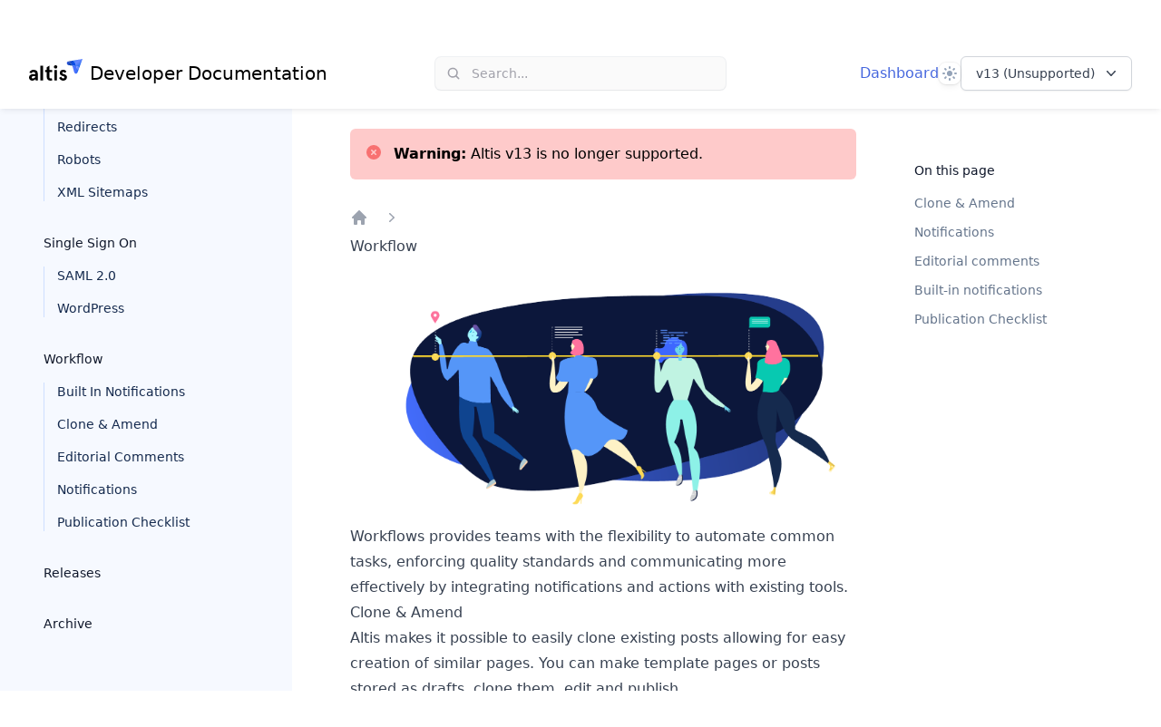

--- FILE ---
content_type: text/html; charset=UTF-8
request_url: https://docs.altis-dxp.com/v13/workflow/
body_size: 18327
content:
<!DOCTYPE html><html lang="en"><head><meta charset="UTF-8" /><meta name="viewport" content="width=device-width, initial-scale=1" /><title>Workflow - Altis Documentation</title><!-- HEAD_svelte-77tvp1_START --><meta name="robots" content="none"><!-- HEAD_svelte-77tvp1_END --><!-- HEAD_svelte-15dxit2_START --><!-- HEAD_svelte-15dxit2_END --><!-- HEAD_svelte-16szqwh_START --><link rel="dns-prefetch" href="//cdnjs.cloudflare.com"><link rel="dns-prefetch" href="//cdn.jsdelivr.net"><link rel="dns-prefetch" href="//www.altis-dxp.com"><script>document.getElementsByTagName('html')[0].className = document.getElementsByTagName('html')[0].className + ' js';</script><link rel="stylesheet" href="//cdn.jsdelivr.net/gh/highlightjs/cdn-release@10.1.2/build/styles/vs2015.min.css"><script src="https://cdn.jsdelivr.net/npm/fuse.js@6.4.2"></script><link rel="icon" href="https://www.altis-dxp.com/tachyon/2021/08/favicon-2.png?fit=32%2C32" sizes="32x32"><link rel="icon" href="https://www.altis-dxp.com/tachyon/2021/08/favicon-2.png" sizes="192x192"><link rel="apple-touch-icon" href="https://www.altis-dxp.com/tachyon/2021/08/favicon-2.png"><meta name="msapplication-TileImage" content="https://www.altis-dxp.com/tachyon/2021/08/favicon-2.png"><meta name="robots" content="none"><link rel="canonical" href="https://docs.altis-dxp.com/v13/workflow/"><script>let isDarkMode = window.matchMedia('(prefers-color-scheme: dark)')

		function updateTheme(theme) {
			theme = theme ?? window.localStorage.theme ?? 'system'

			if (theme === 'dark' || (theme === 'system' && isDarkMode.matches)) {
				document.documentElement.classList.add('dark')
			} else if (theme === 'light' || (theme === 'system' && !isDarkMode.matches)) {
				document.documentElement.classList.remove('dark')
			}

			return theme
		}

		function updateThemeWithoutTransitions(theme) {
			updateTheme(theme)
			document.documentElement.classList.add('[&_*]:!transition-none')
			window.setTimeout(() => {
				document.documentElement.classList.remove('[&_*]:!transition-none')
			}, 0)
		}

		document.documentElement.setAttribute('data-theme', updateTheme())

		new MutationObserver(([{ oldValue }]) => {
			let newValue = document.documentElement.getAttribute('data-theme')
			if (newValue !== oldValue) {
				try {
					window.localStorage.setItem('theme', newValue)
				} catch {}
				updateThemeWithoutTransitions(newValue)
			}
		}).observe(document.documentElement, { attributeFilter: ['data-theme'], attributeOldValue: true })

		isDarkMode.addEventListener('change', () => updateThemeWithoutTransitions())
	</script><!-- HEAD_svelte-16szqwh_END --><!-- HEAD_svelte-1iu0p9u_START --><script>document.addEventListener( 'DOMContentLoaded', function () {
			const toc = document.getElementById( 'table-of-contents' );
			const currentPage = toc.querySelector( 'li[aria-current]' );
			if ( currentPage ) {
				currentPage.scrollIntoView( {
					behavior: 'instant',
					block: 'center',
					inline: 'nearest',
				} );
			}
		} );
	</script><!-- HEAD_svelte-1iu0p9u_END --><link rel="prefetch" href="/_elderjs/svelte/components/MobileNav.24852ba1.js" as="script"><link rel="prefetch" href="/_elderjs/svelte/components/SearchForm.e87fd63b.js" as="script"><link rel="prefetch" href="/_elderjs/svelte/components/ThemeSelector.e8605ee7.js" as="script"><link rel="prefetch" href="/_elderjs/svelte/components/VersionMenu.f951122f.js" as="script"><link rel="prefetch" href="/_elderjs/svelte/components/Nav.7dbe6940.js" as="script"><link rel="prefetch" href="/_elderjs/props/ejs-1143518956.json" as="fetch"><link rel="prefetch" href="/_elderjs/props/ejs-1566143584.json" as="fetch"><link rel="stylesheet" href="/_elderjs/assets/svelte-9d56614c.css" media="all" /><link rel="stylesheet" href="/style.css" /></head><body class="doc">


<svg aria-hidden="true" style="display:none" xmlns="http://www.w3.org/2000/svg"><defs><symbol id="social-icons--facebook" width="100%" height="100%" viewBox="0 0 20 20" xmlns="http://www.w3.org/2000/svg"><path d="M8 7.336H6V10h2v8h3.336v-8h2.424L14 7.336h-2.664V6.224c0-.64.128-.888.744-.888H14V2h-2.536C9.064 2 8 3.056 8 5.08v2.256z" fill-rule="evenodd"></path></symbol><symbol id="social-icons--linkedin" width="100%" height="100%" viewBox="0 0 20 20" xmlns="http://www.w3.org/2000/svg"><path d="M17.9982143 18H14.6875v-5.2c0-1.2392857-.025-2.82857143-1.725-2.82857143-1.725 0-1.9892857 1.34642853-1.9892857 2.73928573V18H7.65892857V7.31785714h3.18214283V8.775H10.8875c.4428571-.83928571 1.525-1.725 3.1392857-1.725 3.3571429 0 3.975 2.21071429 3.975 5.0821429V18h-.0035714zM3.91964286 5.86071429c-1.06071429 0-1.92142857-.87857143-1.92142857-1.93928572C1.99821429 2.86071429 2.85892857 2 3.91964286 2c1.06071428 0 1.92142857.86071429 1.92142857 1.92142857 0 1.06071429-.86071429 1.93928572-1.92142857 1.93928572zM2.2625 18h3.31785714V7.31785714H2.2625V18z" fill-rule="evenodd"></path></symbol><symbol id="social-icons--twitter" width="100%" height="100%" viewBox="0 0 20 20" xmlns="http://www.w3.org/2000/svg"><path d="M6.80625 16.9943147c6.50125 0 10.05375-5.39 10.05375-10.05375001 0-.14875 0-.30625-.00875-.455.69125-.49875 1.28625-1.12 1.7675-1.82875-.6475.28875-1.33.4725-2.03.56.735-.4375 1.28625-1.1375 1.556625-1.95125-.69125.41125-1.451625.7-2.247875.8575-1.33875-1.42625-3.57875-1.49625-5.005875-.1575-.917875.84875-1.302875 2.14375-1.022875 3.36875-2.84375-.14-5.48625-1.4875-7.28-3.6925-.945 1.61-.46375 3.675 1.09375 4.71625-.56875-.0175-1.11125-.16625-1.61-.44625v.04375c0 1.68 1.19 3.13250001 2.835 3.46500001-.51625.14-1.0675.16625-1.5925.06125.46375 1.44375 1.79375 2.42375 3.29875 2.45875-1.25125.98-2.8 1.51375-4.3925 1.51375-.28 0-.56-.0175-.84-.0525 1.61875 1.04125 3.5 1.5925 5.425 1.5925" fill-rule="evenodd"></path></symbol><symbol id="icon-search" xmlns="http://www.w3.org/2000/svg" viewBox="0 0 24 24"><path d="M23.4,21.5l-2-2l-3-3c0.2-0.2,0.3-0.4,0.5-0.6c1.1-1.7,1.7-3.7,1.6-5.8c0-2-0.7-4.1-1.9-5.7C18.3,4,18,3.6,17.6,3.2 c0,0,0,0,0,0c-1.4-1.4-3.4-2.5-5.4-2.8c-0.5-0.1-1.1-0.2-1.7-0.2c-0.5,0-1,0-1.5,0.1C8.5,0.4,8,0.5,7.5,0.6C7,0.8,6.5,1,6,1.2 C5,1.6,4.2,2.2,3.4,2.9C2.7,3.6,2,4.5,1.5,5.4C1,6.3,0.6,7.2,0.4,8.2c-0.2,1-0.3,2-0.2,3c0.1,1,0.3,2,0.7,2.9c0.2,0.5,0.4,1,0.7,1.5 c0.3,0.5,0.7,1,1,1.4c0.7,0.8,1.5,1.5,2.4,2C6,19.6,6.9,20,7.9,20.2c1.9,0.5,4.1,0.4,6-0.3c0.5-0.2,1-0.4,1.5-0.7 c0.4-0.2,0.8-0.5,1.1-0.8l1.1,1.1l3.1,3.1l0.7,0.7c0.2,0.2,0.6,0.4,1,0.4c0.3,0,0.7-0.1,1-0.4c0.2-0.3,0.4-0.6,0.4-1 C23.8,22.1,23.7,21.8,23.4,21.5z M13.3,17.3c-0.6,0.2-1.3,0.4-1.9,0.5c-0.7,0.1-1.3,0.1-2,0c-0.7-0.1-1.3-0.3-1.9-0.5 c-0.6-0.3-1.1-0.6-1.6-1c-0.5-0.4-1-0.9-1.4-1.4c-0.4-0.5-0.7-1.1-1-1.7C3.2,12.7,3.1,12,3,11.4c-0.1-0.7-0.1-1.3,0-2 c0.1-0.7,0.3-1.3,0.5-1.9c0.3-0.6,0.6-1.1,1-1.6c0.4-0.5,0.9-1,1.4-1.4c0.5-0.4,1.1-0.7,1.7-1C8.1,3.2,8.7,3.1,9.4,3 c0.7-0.1,1.3-0.1,2,0c0.7,0.1,1.3,0.3,1.9,0.5c0.6,0.3,1.1,0.6,1.6,1c0.3,0.2,0.5,0.4,0.7,0.6c0.2,0.2,0.4,0.5,0.6,0.7 c0.4,0.5,0.7,1.1,1,1.7c0.2,0.6,0.4,1.3,0.5,1.9c0.1,0.7,0.1,1.3,0,2c-0.1,0.7-0.3,1.3-0.5,1.9c-0.3,0.6-0.6,1.1-1,1.6 c-0.2,0.2-0.4,0.5-0.6,0.7c0,0,0,0,0,0c0,0,0,0,0,0c-0.2,0.2-0.5,0.4-0.7,0.6C14.4,16.7,13.9,17,13.3,17.3z"></path></symbol><symbol id="icon-toc" width="100%" height="100%" xmlns="http://www.w3.org/2000/svg" viewBox="0 0 20 15"><g stroke="none" stroke-width="1" fill="none" fill-rule="evenodd" stroke-linecap="round" stroke-linejoin="round"><g transform="translate(-27.000000, -73.000000)" stroke="#4667DE" stroke-width="2"><g transform="translate(27.000000, 70.000000)"><path d="M9.25,10.5 L18.25,10.5 L9.25,10.5 Z M5.25,4.5 L18.25,4.5 L5.25,4.5 Z M13,16.5 L18.25,16.5 L13,16.5 Z M9.75,16.5 L9.25,16.5 L9.75,16.5 Z M1.75,4.5 L1.25,4.5 L1.75,4.5 Z M5.75,10.5 L5.25,10.5 L5.75,10.5 Z"></path></g></g></g></symbol><symbol id="icon-link" xmlns="http://www.w3.org/2000/svg" width="100%" height="100%" viewBox="0 0 24 24"><path d="M17.033 6.966c.584.583.584 1.529 0 2.112l-7.955 7.956c-.583.583-1.529.583-2.112 0-.583-.583-.583-1.529 0-2.112l7.956-7.956c.582-.583 1.528-.583 2.111 0zm-9.138 13.386c-1.171 1.171-3.076 1.171-4.248 0-1.171-1.171-1.171-3.077 0-4.248l5.639-5.632c-1.892-.459-3.971.05-5.449 1.528l-2.147 2.147c-2.254 2.254-2.254 5.909 0 8.163 2.254 2.254 5.909 2.254 8.163 0l2.147-2.148c1.477-1.477 1.986-3.556 1.527-5.448l-5.632 5.638zm6.251-18.662l-2.146 2.148c-1.478 1.478-1.99 3.553-1.53 5.445l5.634-5.635c1.172-1.171 3.077-1.171 4.248 0 1.172 1.171 1.172 3.077 0 4.248l-5.635 5.635c1.893.459 3.968-.053 5.445-1.53l2.146-2.147c2.254-2.254 2.254-5.908 0-8.163-2.253-2.254-5.908-2.254-8.162-.001z"></path></symbol><symbol id="icon-github" xmlns="http://www.w3.org/2000/svg" width="100%" height="100%" viewBox="0 0 24 24"><path d="M12 0c-6.626 0-12 5.373-12 12 0 5.302 3.438 9.8 8.207 11.387.599.111.793-.261.793-.577v-2.234c-3.338.726-4.033-1.416-4.033-1.416-.546-1.387-1.333-1.756-1.333-1.756-1.089-.745.083-.729.083-.729 1.205.084 1.839 1.237 1.839 1.237 1.07 1.834 2.807 1.304 3.492.997.107-.775.418-1.305.762-1.604-2.665-.305-5.467-1.334-5.467-5.931 0-1.311.469-2.381 1.236-3.221-.124-.303-.535-1.524.117-3.176 0 0 1.008-.322 3.301 1.23.957-.266 1.983-.399 3.003-.404 1.02.005 2.047.138 3.006.404 2.291-1.552 3.297-1.23 3.297-1.23.653 1.653.242 2.874.118 3.176.77.84 1.235 1.911 1.235 3.221 0 4.609-2.807 5.624-5.479 5.921.43.372.823 1.102.823 2.222v3.293c0 .319.192.694.801.576 4.765-1.589 8.199-6.086 8.199-11.386 0-6.627-5.373-12-12-12z"></path></symbol></defs></svg>

<header class="sticky top-0 z-50 flex flex-wrap items-center justify-between bg-white px-4 py-5 shadow-md shadow-slate-900/5 transition duration-500 dark:shadow-none dark:bg-slate-900/95 dark:backdrop-blur dark:[@supports(backdrop-filter:blur(0))]:bg-slate-900/75 sm:px-6 lg:px-8"><div class="mr-6 flex lg:hidden [&>*]:flex"><div class="mobilenav-component" id="mobilenav-ejs-QCsZQzVKfl"><button aria-label="Open navigation" class="relative" type="button"><svg aria-hidden="true" class="h-6 w-6 stroke-slate-500" viewBox="0 0 24 24" fill="none" strokewidth="2" strokelinecap="round"><path d="M4 7h16M4 12h16M4 17h16"></path></svg></button>

</div></div>
	<div class="relative flex flex-grow basis-0 items-center"><a aria-label="Home page" class="inline-flex items-center" href="/">
			<span class="items-center space-x-2 hidden lg:inline-flex"><svg class="h-8 w-auto text-altis-1000 dark:text-sky-100" xmlns="http://www.w3.org/2000/svg" viewBox="0 0 1440 780"><defs><linearGradient id="linear-gradient" x1="-7252.69" y1="-4151.43" x2="-7400.06" y2="-4025.96" gradientTransform="rotate(-130.69 -2037.629 -3865.032)" gradientUnits="userSpaceOnUse"><stop offset="0" stop-color="#4d73ff"></stop><stop offset=".47" stop-color="#4b72fe"></stop><stop offset=".64" stop-color="#4471fc"></stop><stop offset=".76" stop-color="#396df8"></stop><stop offset=".86" stop-color="#2868f3"></stop><stop offset=".95" stop-color="#1262ec"></stop><stop offset="1" stop-color="#005de6"></stop></linearGradient><linearGradient id="linear-gradient-2" x1="-7295.56" y1="-4030.59" x2="-7361.29" y2="-3974.62" gradientTransform="rotate(-130.69 -2037.629 -3865.032)" gradientUnits="userSpaceOnUse"><stop offset="0" stop-color="#6687ff"></stop><stop offset=".07" stop-color="#6687ff"></stop><stop offset=".52" stop-color="#6687ff"></stop><stop offset=".93" stop-color="#6687ff"></stop><stop offset="1" stop-color="#6687ff"></stop></linearGradient><linearGradient id="linear-gradient-3" x1="-7361.16" y1="-3874.11" x2="-7100.35" y2="-3875.98" gradientTransform="rotate(-130.69 -2037.629 -3865.032)" gradientUnits="userSpaceOnUse"><stop offset="0" stop-color="#005ee6"></stop><stop offset=".17" stop-color="#276ef0"></stop><stop offset=".35" stop-color="#497bf8"></stop><stop offset=".5" stop-color="#5e84fd"></stop><stop offset=".6" stop-color="#6687ff"></stop><stop offset=".69" stop-color="#6386fe"></stop><stop offset=".76" stop-color="#5881fc"></stop><stop offset=".84" stop-color="#467af7"></stop><stop offset=".91" stop-color="#2d6ff1"></stop><stop offset=".97" stop-color="#0d62e9"></stop><stop offset="1" stop-color="#005de6"></stop></linearGradient><linearGradient id="linear-gradient-4" x1="-7230.34" y1="-3953.99" x2="-7051.75" y2="-4106.04" gradientTransform="rotate(-130.69 -2037.629 -3865.032)" gradientUnits="userSpaceOnUse"><stop offset="0" stop-color="#094fed"></stop><stop offset=".24" stop-color="#0a4eea"></stop><stop offset=".45" stop-color="#0d4cdf"></stop><stop offset=".65" stop-color="#1147cd"></stop><stop offset=".84" stop-color="#1841b4"></stop><stop offset="1" stop-color="#1f3b99"></stop></linearGradient><linearGradient id="linear-gradient-5" x1="-7043.16" y1="-4143.03" x2="-7160.49" y2="-4043.13" gradientTransform="rotate(-130.69 -2037.629 -3865.032)" gradientUnits="userSpaceOnUse"><stop offset="0" stop-color="#365ce6"></stop><stop offset=".06" stop-color="#325ae0"></stop><stop offset=".47" stop-color="#1749ba"></stop><stop offset=".79" stop-color="#063fa2"></stop><stop offset="1" stop-color="#003b99"></stop></linearGradient></defs><g id="Layer_2" data-name="Layer 2"><g id="Layer_1-2" data-name="Layer 1"><path d="M1160 181l4.88.47c35.24 3.39 70.54 6.37 105.63 11.12 6.63 26.55 10.89 49.25 16.87 61.54 16.23 33.44 47 21.61 55.84 7.81l-7 19c-8 21.63-16.1 43.23-24 64.89-9.18 25.2-26.06 55.51-57.85 50.51-27.4-4.3-38.14-34.52-45-57.67-11.64-39.37-18.85-79.21-32.38-118A313.14 313.14 0 0 0 1160 181z" fill="url(#linear-gradient)"></path><path d="M1270.51 192.55c74.13 10 79.24 43.1 79.33 51.47q-3.33 8.94-6.62 17.88c-8.84 13.8-39.61 25.63-55.84-7.81-5.98-12.29-10.24-34.99-16.87-61.54z" fill="url(#linear-gradient-2)"></path><path d="M1180.8 45.37L1440 0l-.26.71-.51 1.41-.23.63-.55 1.5-.29.79-8.78 23.7L1403 100q-16.89 45.72-33.8 91.48-9.71 26.25-19.4 52.51c-.09-8.37-5.2-41.43-79.33-51.47-12.47-49.97-33.3-113.63-89.67-147.15z" fill="url(#linear-gradient-3)"></path><path d="M1052.63 67.8l128.17-22.43c56.37 33.52 77.23 97.18 89.71 147.18-35.09-4.75-70.39-7.73-105.63-11.12L1160 181a319.71 319.71 0 0 0-53.84-75.85c-3.78-3.91-7.7-7.67-11.79-11.24 0-.04-23.62-20.62-41.74-26.11z" fill="url(#linear-gradient-4)"></path><path d="M1052.68 67.81c18.12 5.49 41.69 26.06 41.69 26.06 4.09 3.57 8 7.33 11.79 11.24A319.71 319.71 0 0 1 1160 181c-30.52-2.82-62.08-5-91.86-12.16-24-5.81-44.66-20.87-51.05-45.6-5.12-19.82 2.41-39 20.23-49.38a58.4 58.4 0 0 1 15.31-6" fill="url(#linear-gradient-5)"></path><path fill="currentColor" d="M118.69 291.76q-42.18 0-71.72 21.66t-36.28 57.1L69.75 384q10.68-32.62 48.94-32.63 49.5 0 49.5 41.63v12.37h-47.25q-54 0-87.47 25.32T0 498.21q0 40 23.91 63t62.16 23.06q54.56 0 87.19-40.5l7.31 36H238V410.46q0-118.68-119.31-118.7zm49.5 174.39q0 25.88-20.25 42.19a69.31 69.31 0 0 1-45.56 16.31q-13.5 0-21.38-7.87a26.72 26.72 0 0 1-7.87-19.69q0-36.57 48.38-36.57h46.68zM307.14 181.51h69.75v398.27h-69.75zM610.34 517.9a55.54 55.54 0 0 1-27 6.75q-19.12 0-28.12-10.69t-9-35.44V355.89H621v-59.63h-74.79V181.51l-69.76 43.88v70.87h-43.87v59.63h43.87v123.76q0 51.2 27.29 77.91t76.78 26.72a108.71 108.71 0 0 0 46.13-10.13zM716.09 259.7q19.11 0 32.06-12.94t12.94-32.06q0-19.12-12.94-32.06t-32.06-12.94q-19.09 0-32.09 12.94t-12.91 32.06q0 19.13 12.94 32.06t32.06 12.94zM681.21 296.26h69.75v283.52h-69.75zM1004.1 443.65Q999 436.9 983.85 429q-16.32-9-20.25-10.69l-24.19-8.44-20.25-7.3q-27-10.14-27-27.57 0-11.25 7.31-17.44t18.53-6.17q27.56 0 47.25 24.76l41.63-38.26q-13.5-20.81-37.41-33.47A108.47 108.47 0 0 0 918 291.76q-40.5 0-65.25 24.2-25.32 24.18-25.31 58.5 0 29.25 14.34 46.69t43 29.81q4.5 1.69 19.69 7.32t20.25 7.87a77.07 77.07 0 0 1 15.75 6.75q15.19 7.32 15.19 21.38 0 30.38-34.88 30.37-39.88 0-56.78-46.65l-55.69 29.82q12.93 30.94 42.19 53.44 29.81 23.07 70.31 23.06 45 0 72.57-27.56 28.13-28.12 28.13-66.94a67.4 67.4 0 0 0-17.41-46.17z"></path></g></g></svg>
				<span class="leading-8 text-xl dark:text-white">Developer Documentation</span></span>

			
			<span class="inline-flex items-center space-x-2 lg:hidden"><svg class="h-8 w-auto" viewBox="0 0 116 109" fill="none" xmlns="http://www.w3.org/2000/svg"><path d="M39.3135 49.9603C41.1021 53.4825 42.6705 57.0872 43.9363 60.747C47.6236 71.3135 49.5773 82.1552 52.7417 92.8592C54.6129 99.1606 57.5297 107.388 64.9868 108.544C73.6271 109.892 78.2224 101.665 80.7265 94.8129C82.8728 88.9243 85.0742 83.0357 87.248 77.1471C87.8809 75.4135 88.5138 73.7075 89.1466 71.9739C86.7527 75.7162 78.36 78.9357 73.9573 69.8551C72.3338 66.5255 71.1781 60.3342 69.362 53.0973C59.8136 51.804 50.2102 51.006 40.6343 50.0704C40.194 50.0429 39.7537 49.9878 39.3135 49.9603V49.9603Z" fill="url(#paint0_linear_740_2305)"></path><path d="M73.9574 69.8551C78.3876 78.9632 86.7528 75.7437 89.1467 71.9739C89.7521 70.3504 90.3575 68.7269 90.9354 67.1034C90.9354 64.8195 89.532 55.8215 69.3621 53.0973C71.1507 60.3342 72.3339 66.498 73.9574 69.8551Z" fill="url(#paint1_linear_740_2305)"></path><path d="M44.9541 13.0876C60.281 22.1957 65.977 39.5314 69.3616 53.1248C89.5315 55.8489 90.9074 64.847 90.9349 67.1309C92.696 62.3705 94.4571 57.61 96.2182 52.8496C99.2725 44.567 102.354 36.2569 105.409 27.9743C107.803 21.5078 110.169 15.0413 112.563 8.57482L114.957 2.13586L115.04 1.91572L115.177 1.50297L115.232 1.33787C115.232 1.33787 115.315 1.09021 115.37 0.952628L115.453 0.76001L44.9541 13.1151V13.0876Z" fill="url(#paint2_linear_740_2305)"></path><path d="M10.0905 19.1687C15.016 20.6546 21.4275 26.2681 21.4275 26.2681C22.5557 27.2312 23.6013 28.2493 24.647 29.3225C30.398 35.2936 35.4336 42.393 39.286 49.9602C39.7262 49.9877 40.1665 50.0427 40.6068 50.0702C50.1827 51.0058 59.7861 51.8038 69.3345 53.0971C65.9499 39.5037 60.2539 22.1956 44.927 13.0599L10.063 19.1687H10.0905Z" fill="url(#paint3_linear_740_2305)"></path><path d="M5.93529 20.8197C1.09231 23.654 -0.971462 28.8547 0.431903 34.248C2.16547 40.9896 7.80643 45.0622 14.3279 46.6581C22.4179 48.6118 31.0032 49.1897 39.3133 49.9602C35.4335 42.393 30.4254 35.2936 24.6743 29.3225C23.6562 28.2493 22.583 27.2312 21.4548 26.2681C21.4548 26.2681 15.0434 20.6821 10.1179 19.1687C8.65946 19.5264 7.25609 20.0492 5.96279 20.7922" fill="url(#paint4_linear_740_2305)"></path><defs><linearGradient id="paint0_linear_740_2305" x1="60.8171" y1="54.3966" x2="60.8171" y2="107.243" gradientUnits="userSpaceOnUse"><stop stop-color="#4D73FF"></stop><stop offset="0.47" stop-color="#4B72FE"></stop><stop offset="0.64" stop-color="#4470FC"></stop><stop offset="0.76" stop-color="#386DF8"></stop><stop offset="0.86" stop-color="#2768F2"></stop><stop offset="0.95" stop-color="#1162EB"></stop><stop offset="1" stop-color="#005DE6"></stop></linearGradient><linearGradient id="paint1_linear_740_2305" x1="75.4287" y1="58.3619" x2="75.4287" y2="79.3672" gradientUnits="userSpaceOnUse"><stop stop-color="#6687FF"></stop><stop offset="0.52" stop-color="#6687FF"></stop><stop offset="1" stop-color="#6687FF"></stop></linearGradient><linearGradient id="paint2_linear_740_2305" x1="84.6697" y1="52.2095" x2="84.6697" y2="3.36445" gradientUnits="userSpaceOnUse"><stop stop-color="#005EE6"></stop><stop offset="0.17" stop-color="#276DEF"></stop><stop offset="0.35" stop-color="#497BF7"></stop><stop offset="0.5" stop-color="#5E83FD"></stop><stop offset="0.6" stop-color="#6687FF"></stop><stop offset="0.69" stop-color="#6285FE"></stop><stop offset="0.76" stop-color="#5781FB"></stop><stop offset="0.84" stop-color="#4579F7"></stop><stop offset="0.91" stop-color="#2C6FF0"></stop><stop offset="0.97" stop-color="#0C62E9"></stop><stop offset="1" stop-color="#005DE6"></stop></linearGradient><linearGradient id="paint3_linear_740_2305" x1="36.9678" y1="54.4044" x2="36.9678" y2="14.9458" gradientUnits="userSpaceOnUse"><stop stop-color="#094FED"></stop><stop offset="0.24" stop-color="#094EE9"></stop><stop offset="0.45" stop-color="#0C4BDF"></stop><stop offset="0.65" stop-color="#1147CD"></stop><stop offset="0.84" stop-color="#1741B4"></stop><stop offset="1" stop-color="#1F3B99"></stop></linearGradient><linearGradient id="paint4_linear_740_2305" x1="14.7803" y1="23.9974" x2="14.7803" y2="52.963" gradientUnits="userSpaceOnUse"><stop stop-color="#365CE6"></stop><stop offset="0.06" stop-color="#3159E0"></stop><stop offset="0.47" stop-color="#1648B9"></stop><stop offset="0.79" stop-color="#063EA1"></stop><stop offset="1" stop-color="#003B99"></stop></linearGradient></defs></svg>
				<span aria-hidden="true" class="leading-8 text-lg dark:text-white">Docs</span></span></a></div>
	<div class="-my-5 mr-6 sm:mr-8 md:mr-0"><div class="searchform-component" id="searchform-ejs-wyjSycvyVW"><div class="relative flex-none bg-white md:w-72 lg:w-80 dark:bg-slate-900 pointer-events-auto rounded-md"><button class="flex w-full items-center text-sm leading-6 text-zinc-400 dark:text-white/50 rounded-md md:ring-1 md:ring-slate-500/10 md:shadow-sm px-2 py-1.5 md:pl-2 md:pr-3 md:bg-zinc-50 md:hover:ring-slate-900/20 md:dark:hover:ring-white/10 md:dark:bg-navy-1000 dark:brightness-[1.35] md:dark:ring-1 md:dark:hover:brightness-150" type="button"><svg aria-hidden="true" fill="currentColor" viewBox="0 0 20 20" class="h-5 w-5 md:h-4 md:w-4 md:ml-1 md:mr-3 flex-none"><path d="M16.293 17.707a1 1 0 0 0 1.414-1.414l-1.414 1.414ZM9 14a5 5 0 0 1-5-5H2a7 7 0 0 0 7 7v-2ZM4 9a5 5 0 0 1 5-5V2a7 7 0 0 0-7 7h2Zm5-5a5 5 0 0 1 5 5h2a7 7 0 0 0-7-7v2Zm8.707 12.293-3.757-3.757-1.414 1.414 3.757 3.757 1.414-1.414ZM14 9a4.98 4.98 0 0 1-1.464 3.536l1.414 1.414A6.98 6.98 0 0 0 16 9h-2Zm-1.464 3.536A4.98 4.98 0 0 1 9 14v2a6.98 6.98 0 0 0 4.95-2.05l-1.414-1.414Z"></path></svg>
		<span class="hidden md:block">Search...</span></button></div>

</div></div>
	<div class="relative flex items-center basis-0 justify-end gap-6 sm:gap-8 md:flex-grow"><a class="hidden text-blue-600 hover:text-blue-500 dark:text-blue-200 dark:hover:text-blue-300 lg:block" href="https://dashboard.altis-dxp.com/">Dashboard
		</a>
		<div class="themeselector-component" id="themeselector-ejs-SDYVxYjcfm"><div class="relative z-10 hidden [[data-theme]_&]:block"><span class="sr-only">Theme</span>
	<button aria-expanded="false" aria-haspopup="true" type="button" class="flex h-6 w-6 items-center justify-center rounded-lg shadow-md shadow-black/5 ring-1 ring-black/5 dark:bg-slate-700 dark:ring-inset dark:ring-white/5" id="menu-button"><span class="hidden fill-sky-400 [[data-theme=light]_&]:block"><!-- HTML_TAG_START --><svg aria-hidden="true" class="h-4 w-4" viewBox="0 0 16 16"><path fill-rule="evenodd" clip-rule="evenodd" d="M7 1a1 1 0 0 1 2 0v1a1 1 0 1 1-2 0V1Zm4 7a3 3 0 1 1-6 0 3 3 0 0 1 6 0Zm2.657-5.657a1 1 0 0 0-1.414 0l-.707.707a1 1 0 0 0 1.414 1.414l.707-.707a1 1 0 0 0 0-1.414Zm-1.415 11.313-.707-.707a1 1 0 0 1 1.415-1.415l.707.708a1 1 0 0 1-1.415 1.414ZM16 7.999a1 1 0 0 0-1-1h-1a1 1 0 1 0 0 2h1a1 1 0 0 0 1-1ZM7 14a1 1 0 1 1 2 0v1a1 1 0 1 1-2 0v-1Zm-2.536-2.464a1 1 0 0 0-1.414 0l-.707.707a1 1 0 0 0 1.414 1.414l.707-.707a1 1 0 0 0 0-1.414Zm0-8.486A1 1 0 0 1 3.05 4.464l-.707-.707a1 1 0 0 1 1.414-1.414l.707.707ZM3 8a1 1 0 0 0-1-1H1a1 1 0 0 0 0 2h1a1 1 0 0 0 1-1Z" /></svg><!-- HTML_TAG_END --></span>
		<span class="hidden fill-sky-400 [[data-theme=dark]_&]:block"><!-- HTML_TAG_START --><svg aria-hidden="true" class="h-4 w-4" viewBox="0 0 16 16"><path fill-rule="evenodd" clip-rule="evenodd" d="M7.23 3.333C7.757 2.905 7.68 2 7 2a6 6 0 1 0 0 12c.68 0 .758-.905.23-1.332A5.989 5.989 0 0 1 5 8c0-1.885.87-3.568 2.23-4.668ZM12 5a1 1 0 0 1 1 1 1 1 0 0 0 1 1 1 1 0 1 1 0 2 1 1 0 0 0-1 1 1 1 0 1 1-2 0 1 1 0 0 0-1-1 1 1 0 1 1 0-2 1 1 0 0 0 1-1 1 1 0 0 1 1-1Z" /></svg><!-- HTML_TAG_END --></span>
		<span class="hidden fill-slate-400 [:not(.dark)[data-theme=system]_&]:block"><!-- HTML_TAG_START --><svg aria-hidden="true" class="h-4 w-4" viewBox="0 0 16 16"><path fill-rule="evenodd" clip-rule="evenodd" d="M7 1a1 1 0 0 1 2 0v1a1 1 0 1 1-2 0V1Zm4 7a3 3 0 1 1-6 0 3 3 0 0 1 6 0Zm2.657-5.657a1 1 0 0 0-1.414 0l-.707.707a1 1 0 0 0 1.414 1.414l.707-.707a1 1 0 0 0 0-1.414Zm-1.415 11.313-.707-.707a1 1 0 0 1 1.415-1.415l.707.708a1 1 0 0 1-1.415 1.414ZM16 7.999a1 1 0 0 0-1-1h-1a1 1 0 1 0 0 2h1a1 1 0 0 0 1-1ZM7 14a1 1 0 1 1 2 0v1a1 1 0 1 1-2 0v-1Zm-2.536-2.464a1 1 0 0 0-1.414 0l-.707.707a1 1 0 0 0 1.414 1.414l.707-.707a1 1 0 0 0 0-1.414Zm0-8.486A1 1 0 0 1 3.05 4.464l-.707-.707a1 1 0 0 1 1.414-1.414l.707.707ZM3 8a1 1 0 0 0-1-1H1a1 1 0 0 0 0 2h1a1 1 0 0 0 1-1Z" /></svg><!-- HTML_TAG_END --></span>
		<span class="hidden fill-slate-400 [.dark[data-theme=system]_&]:block"><!-- HTML_TAG_START --><svg aria-hidden="true" class="h-4 w-4" viewBox="0 0 16 16"><path fill-rule="evenodd" clip-rule="evenodd" d="M7.23 3.333C7.757 2.905 7.68 2 7 2a6 6 0 1 0 0 12c.68 0 .758-.905.23-1.332A5.989 5.989 0 0 1 5 8c0-1.885.87-3.568 2.23-4.668ZM12 5a1 1 0 0 1 1 1 1 1 0 0 0 1 1 1 1 0 1 1 0 2 1 1 0 0 0-1 1 1 1 0 1 1-2 0 1 1 0 0 0-1-1 1 1 0 1 1 0-2 1 1 0 0 0 1-1 1 1 0 0 1 1-1Z" /></svg><!-- HTML_TAG_END --></span></button>
	</div></div>
		<div class="versionmenu-component" id="versionmenu-ejs-WlDGsYQlSv"><div class="relative inline-block text-left hidden lg:block"><div><button aria-expanded="false" aria-haspopup="true" type="button" class="inline-flex w-full justify-center rounded-md border border-gray-300 bg-white px-4 py-2 text-sm font-medium text-gray-700 shadow-sm hover:bg-gray-50 focus:outline-none focus:ring-2 focus:ring-indigo-500 focus:ring-offset-2 focus:ring-offset-gray-100" id="menu-button">v13 (Unsupported)

			
			<svg class="-mr-1 ml-2 h-5 w-5" xmlns="http://www.w3.org/2000/svg" viewBox="0 0 20 20" fill="currentColor" aria-hidden="true"><path fill-rule="evenodd" d="M5.23 7.21a.75.75 0 011.06.02L10 11.168l3.71-3.938a.75.75 0 111.08 1.04l-4.25 4.5a.75.75 0 01-1.08 0l-4.25-4.5a.75.75 0 01.02-1.06z" clip-rule="evenodd"></path></svg></button></div>

	</div></div></div></header>

<div class="relative mx-auto flex max-w-8xl justify-center sm:px-2 lg:px-8 xl:px-12"><div class="hidden lg:relative lg:block lg:flex-none"><div class="absolute inset-y-0 right-0 w-[50vw] bg-navy-100 dark:hidden"></div>
		<div class="absolute top-16 bottom-0 right-0 hidden h-12 w-px bg-gradient-to-t from-navy-800 dark:block"></div>
		<div class="absolute top-28 bottom-0 right-0 hidden w-px bg-navy-800 dark:block"></div>
		<div class="sticky top-[4.5rem] -ml-2 h-[calc(100vh-4.5rem)] overflow-y-auto overflow-x-hidden py-16 pl-2"><div class="nav-component" id="nav-ejs-gnKxWzCwCR">

<nav id="table-of-contents" class="-ml-3.5 text-base lg:text-sm w-64 pr-8 xl:w-72 xl:pr-16"><h2 class="sr-only">Navigation</h2>
	<ul class="ml-3.5 space-y-9  "><li><span class="block relative">
				<a class="font-display font-medium text-slate-900 hover:text-blue-600 dark:text-white dark:hover:text-blue-300" href="https://docs.altis-dxp.com/v13/">Welcome</a></span>
			
		</li><li><span class="block relative">
				<a class="font-display font-medium text-slate-900 hover:text-blue-600 dark:text-white dark:hover:text-blue-300" href="https://docs.altis-dxp.com/v13/getting-started/">Getting Started</a></span>
			<ul class="mt-2 space-y-2 lg:mt-4 lg:space-y-4 border-l border-navy-300 dark:border-navy-800 block"><li><span class="block relative">
				<a class="block pl-3.5 w-fullbefore:pointer-events-none before:absolute before:-left-1 before:top-1/2 before:h-1.5 before:w-1.5 before:-translate-y-1/2 before:rounded-full before:hidden before:bg-blue-600 hover:before:block dark:before:bg-blue-300  text-navy-1000 hover:text-blue-600 dark:text-navy-200 dark:hover:text-blue-300" href="https://docs.altis-dxp.com/v13/getting-started/configuration/">Configuration</a></span>
			
		</li><li><span class="block relative">
				<a class="block pl-3.5 w-fullbefore:pointer-events-none before:absolute before:-left-1 before:top-1/2 before:h-1.5 before:w-1.5 before:-translate-y-1/2 before:rounded-full before:hidden before:bg-blue-600 hover:before:block dark:before:bg-blue-300  text-navy-1000 hover:text-blue-600 dark:text-navy-200 dark:hover:text-blue-300" href="https://docs.altis-dxp.com/v13/getting-started/deploy/">Deploying to Altis Cloud</a></span>
			
		</li><li><span class="block relative">
				<a class="block pl-3.5 w-fullbefore:pointer-events-none before:absolute before:-left-1 before:top-1/2 before:h-1.5 before:w-1.5 before:-translate-y-1/2 before:rounded-full before:hidden before:bg-blue-600 hover:before:block dark:before:bg-blue-300  text-navy-1000 hover:text-blue-600 dark:text-navy-200 dark:hover:text-blue-300" href="https://docs.altis-dxp.com/v13/getting-started/differences-from-wp/">For WordPress Developers</a></span>
			
		</li><li><span class="block relative">
				<a class="block pl-3.5 w-fullbefore:pointer-events-none before:absolute before:-left-1 before:top-1/2 before:h-1.5 before:w-1.5 before:-translate-y-1/2 before:rounded-full before:hidden before:bg-blue-600 hover:before:block dark:before:bg-blue-300  text-navy-1000 hover:text-blue-600 dark:text-navy-200 dark:hover:text-blue-300" href="https://docs.altis-dxp.com/v13/getting-started/first-theme/">Your First Theme</a></span>
			
		</li><li><span class="block relative">
				<a class="block pl-3.5 w-fullbefore:pointer-events-none before:absolute before:-left-1 before:top-1/2 before:h-1.5 before:w-1.5 before:-translate-y-1/2 before:rounded-full before:hidden before:bg-blue-600 hover:before:block dark:before:bg-blue-300  text-navy-1000 hover:text-blue-600 dark:text-navy-200 dark:hover:text-blue-300" href="https://docs.altis-dxp.com/v13/getting-started/third-party-plugins/">Third-Party Plugins</a></span>
			
		</li></ul>
		</li><li><span class="block relative">
				<a class="font-display font-medium text-slate-900 hover:text-blue-600 dark:text-white dark:hover:text-blue-300" href="https://docs.altis-dxp.com/v13/guides/">Guides</a></span>
			<ul class="mt-2 space-y-2 lg:mt-4 lg:space-y-4 border-l border-navy-300 dark:border-navy-800 block"><li><span class="block relative">
				<a class="block pl-3.5 w-fullbefore:pointer-events-none before:absolute before:-left-1 before:top-1/2 before:h-1.5 before:w-1.5 before:-translate-y-1/2 before:rounded-full before:hidden before:bg-blue-600 hover:before:block dark:before:bg-blue-300  text-navy-1000 hover:text-blue-600 dark:text-navy-200 dark:hover:text-blue-300" href="https://docs.altis-dxp.com/v13/guides/3rd-party-compatibility/">3rd Party Compatibility</a></span>
			
		</li><li><span class="block relative">
				<a class="block pl-3.5 w-fullbefore:pointer-events-none before:absolute before:-left-1 before:top-1/2 before:h-1.5 before:w-1.5 before:-translate-y-1/2 before:rounded-full before:hidden before:bg-blue-600 hover:before:block dark:before:bg-blue-300  text-navy-1000 hover:text-blue-600 dark:text-navy-200 dark:hover:text-blue-300" href="https://docs.altis-dxp.com/v13/guides/altis-releases/">Altis Releases</a></span>
			
		</li><li><span class="block relative">
				<a class="block pl-3.5 w-fullbefore:pointer-events-none before:absolute before:-left-1 before:top-1/2 before:h-1.5 before:w-1.5 before:-translate-y-1/2 before:rounded-full before:hidden before:bg-blue-600 hover:before:block dark:before:bg-blue-300  text-navy-1000 hover:text-blue-600 dark:text-navy-200 dark:hover:text-blue-300" href="https://docs.altis-dxp.com/v13/guides/automatic-updates/">Automating Updates</a></span>
			
		</li><li><span class="block relative"><button class="group absolute -left-2.5 top-1/2 h-5 w-5 px-1 py-1 -translate-y-1/2"><svg class="text-blue-600 dark:text-blue-300 stroke-navy-100 dark:stroke-navy-1000 stroke-2 mr-2 h-3 w-3 flex-shrink-0 transform transition duration-150 ease-in-out group-hover:text-blue-400" fill="currentColor" viewBox="0 0 20 20" aria-hidden="true"><path d="M6.3 2.841A1.5 1.5 0 004 4.11V15.89a1.5 1.5 0 002.3 1.269l9.344-5.89a1.5 1.5 0 000-2.538L6.3 2.84z"></path></svg>
					</button>
				<a class="block pl-3.5 w-full text-navy-1000 hover:text-blue-600 dark:text-navy-200 dark:hover:text-blue-300" href="https://docs.altis-dxp.com/v13/guides/code-review/">Code Review</a></span>
			<ul class="mt-2 space-y-2 lg:mt-4 lg:space-y-4 border-l border-navy-300 dark:border-navy-800 border-dotted ml-3.5 hidden"><li><span class="block relative">
				<a class="block pl-3.5 w-fullbefore:pointer-events-none before:absolute before:-left-1 before:top-1/2 before:h-1.5 before:w-1.5 before:-translate-y-1/2 before:rounded-full before:hidden before:bg-blue-600 hover:before:block dark:before:bg-blue-300  text-navy-1000 hover:text-blue-600 dark:text-navy-200 dark:hover:text-blue-300" href="https://docs.altis-dxp.com/v13/guides/code-review/minified-code/">Minified / Obfuscated Code</a></span>
			
		</li><li><span class="block relative">
				<a class="block pl-3.5 w-fullbefore:pointer-events-none before:absolute before:-left-1 before:top-1/2 before:h-1.5 before:w-1.5 before:-translate-y-1/2 before:rounded-full before:hidden before:bg-blue-600 hover:before:block dark:before:bg-blue-300  text-navy-1000 hover:text-blue-600 dark:text-navy-200 dark:hover:text-blue-300" href="https://docs.altis-dxp.com/v13/guides/code-review/performance-considerations/">Performance Considerations</a></span>
			
		</li><li><span class="block relative">
				<a class="block pl-3.5 w-fullbefore:pointer-events-none before:absolute before:-left-1 before:top-1/2 before:h-1.5 before:w-1.5 before:-translate-y-1/2 before:rounded-full before:hidden before:bg-blue-600 hover:before:block dark:before:bg-blue-300  text-navy-1000 hover:text-blue-600 dark:text-navy-200 dark:hover:text-blue-300" href="https://docs.altis-dxp.com/v13/guides/code-review/standards/">Coding Standards</a></span>
			
		</li></ul>
		</li><li><span class="block relative"><button class="group absolute -left-2.5 top-1/2 h-5 w-5 px-1 py-1 -translate-y-1/2"><svg class="text-blue-600 dark:text-blue-300 stroke-navy-100 dark:stroke-navy-1000 stroke-2 mr-2 h-3 w-3 flex-shrink-0 transform transition duration-150 ease-in-out group-hover:text-blue-400" fill="currentColor" viewBox="0 0 20 20" aria-hidden="true"><path d="M6.3 2.841A1.5 1.5 0 004 4.11V15.89a1.5 1.5 0 002.3 1.269l9.344-5.89a1.5 1.5 0 000-2.538L6.3 2.84z"></path></svg>
					</button>
				<a class="block pl-3.5 w-full text-navy-1000 hover:text-blue-600 dark:text-navy-200 dark:hover:text-blue-300" href="https://docs.altis-dxp.com/v13/guides/getting-help-with-altis/">Getting help with Altis</a></span>
			<ul class="mt-2 space-y-2 lg:mt-4 lg:space-y-4 border-l border-navy-300 dark:border-navy-800 border-dotted ml-3.5 hidden"><li><span class="block relative">
				<a class="block pl-3.5 w-fullbefore:pointer-events-none before:absolute before:-left-1 before:top-1/2 before:h-1.5 before:w-1.5 before:-translate-y-1/2 before:rounded-full before:hidden before:bg-blue-600 hover:before:block dark:before:bg-blue-300  text-navy-1000 hover:text-blue-600 dark:text-navy-200 dark:hover:text-blue-300" href="https://docs.altis-dxp.com/v13/guides/getting-help-with-altis/debugging/">Isolating and Debugging Issues</a></span>
			
		</li></ul>
		</li><li><span class="block relative"><button class="group absolute -left-2.5 top-1/2 h-5 w-5 px-1 py-1 -translate-y-1/2"><svg class="text-blue-600 dark:text-blue-300 stroke-navy-100 dark:stroke-navy-1000 stroke-2 mr-2 h-3 w-3 flex-shrink-0 transform transition duration-150 ease-in-out group-hover:text-blue-400" fill="currentColor" viewBox="0 0 20 20" aria-hidden="true"><path d="M6.3 2.841A1.5 1.5 0 004 4.11V15.89a1.5 1.5 0 002.3 1.269l9.344-5.89a1.5 1.5 0 000-2.538L6.3 2.84z"></path></svg>
					</button>
				<a class="block pl-3.5 w-full text-navy-1000 hover:text-blue-600 dark:text-navy-200 dark:hover:text-blue-300" href="https://docs.altis-dxp.com/v13/guides/headless/">Headless Frontends</a></span>
			<ul class="mt-2 space-y-2 lg:mt-4 lg:space-y-4 border-l border-navy-300 dark:border-navy-800 border-dotted ml-3.5 hidden"><li><span class="block relative">
				<a class="block pl-3.5 w-fullbefore:pointer-events-none before:absolute before:-left-1 before:top-1/2 before:h-1.5 before:w-1.5 before:-translate-y-1/2 before:rounded-full before:hidden before:bg-blue-600 hover:before:block dark:before:bg-blue-300  text-navy-1000 hover:text-blue-600 dark:text-navy-200 dark:hover:text-blue-300" href="https://docs.altis-dxp.com/v13/guides/headless/react-app/">Building a React App</a></span>
			
		</li><li><span class="block relative">
				<a class="block pl-3.5 w-fullbefore:pointer-events-none before:absolute before:-left-1 before:top-1/2 before:h-1.5 before:w-1.5 before:-translate-y-1/2 before:rounded-full before:hidden before:bg-blue-600 hover:before:block dark:before:bg-blue-300  text-navy-1000 hover:text-blue-600 dark:text-navy-200 dark:hover:text-blue-300" href="https://docs.altis-dxp.com/v13/guides/headless/ssr/">Server-Side Rendering</a></span>
			
		</li></ul>
		</li><li><span class="block relative">
				<a class="block pl-3.5 w-fullbefore:pointer-events-none before:absolute before:-left-1 before:top-1/2 before:h-1.5 before:w-1.5 before:-translate-y-1/2 before:rounded-full before:hidden before:bg-blue-600 hover:before:block dark:before:bg-blue-300  text-navy-1000 hover:text-blue-600 dark:text-navy-200 dark:hover:text-blue-300" href="https://docs.altis-dxp.com/v13/guides/how-to-submit-a-bug-report/">How to Submit a Bug Report</a></span>
			
		</li><li><span class="block relative">
				<a class="block pl-3.5 w-fullbefore:pointer-events-none before:absolute before:-left-1 before:top-1/2 before:h-1.5 before:w-1.5 before:-translate-y-1/2 before:rounded-full before:hidden before:bg-blue-600 hover:before:block dark:before:bg-blue-300  text-navy-1000 hover:text-blue-600 dark:text-navy-200 dark:hover:text-blue-300" href="https://docs.altis-dxp.com/v13/guides/launching-a-site-on-altis/">Launching a Site on Altis</a></span>
			
		</li><li><span class="block relative">
				<a class="block pl-3.5 w-fullbefore:pointer-events-none before:absolute before:-left-1 before:top-1/2 before:h-1.5 before:w-1.5 before:-translate-y-1/2 before:rounded-full before:hidden before:bg-blue-600 hover:before:block dark:before:bg-blue-300  text-navy-1000 hover:text-blue-600 dark:text-navy-200 dark:hover:text-blue-300" href="https://docs.altis-dxp.com/v13/guides/long-term-support/">Long Term Support</a></span>
			
		</li><li><span class="block relative"><button class="group absolute -left-2.5 top-1/2 h-5 w-5 px-1 py-1 -translate-y-1/2"><svg class="text-blue-600 dark:text-blue-300 stroke-navy-100 dark:stroke-navy-1000 stroke-2 mr-2 h-3 w-3 flex-shrink-0 transform transition duration-150 ease-in-out group-hover:text-blue-400" fill="currentColor" viewBox="0 0 20 20" aria-hidden="true"><path d="M6.3 2.841A1.5 1.5 0 004 4.11V15.89a1.5 1.5 0 002.3 1.269l9.344-5.89a1.5 1.5 0 000-2.538L6.3 2.84z"></path></svg>
					</button>
				<a class="block pl-3.5 w-full text-navy-1000 hover:text-blue-600 dark:text-navy-200 dark:hover:text-blue-300" href="https://docs.altis-dxp.com/v13/guides/migrating/">Migrating a WordPress Codebase</a></span>
			<ul class="mt-2 space-y-2 lg:mt-4 lg:space-y-4 border-l border-navy-300 dark:border-navy-800 border-dotted ml-3.5 hidden"><li><span class="block relative">
				<a class="block pl-3.5 w-fullbefore:pointer-events-none before:absolute before:-left-1 before:top-1/2 before:h-1.5 before:w-1.5 before:-translate-y-1/2 before:rounded-full before:hidden before:bg-blue-600 hover:before:block dark:before:bg-blue-300  text-navy-1000 hover:text-blue-600 dark:text-navy-200 dark:hover:text-blue-300" href="https://docs.altis-dxp.com/v13/guides/migrating/from-hm-platform/">From HM Platform</a></span>
			
		</li><li><span class="block relative">
				<a class="block pl-3.5 w-fullbefore:pointer-events-none before:absolute before:-left-1 before:top-1/2 before:h-1.5 before:w-1.5 before:-translate-y-1/2 before:rounded-full before:hidden before:bg-blue-600 hover:before:block dark:before:bg-blue-300  text-navy-1000 hover:text-blue-600 dark:text-navy-200 dark:hover:text-blue-300" href="https://docs.altis-dxp.com/v13/guides/migrating/manual-data-migration/">Manual data migration</a></span>
			
		</li></ul>
		</li><li><span class="block relative">
				<a class="block pl-3.5 w-fullbefore:pointer-events-none before:absolute before:-left-1 before:top-1/2 before:h-1.5 before:w-1.5 before:-translate-y-1/2 before:rounded-full before:hidden before:bg-blue-600 hover:before:block dark:before:bg-blue-300  text-navy-1000 hover:text-blue-600 dark:text-navy-200 dark:hover:text-blue-300" href="https://docs.altis-dxp.com/v13/guides/module-preview-releases/">Module Preview Releases</a></span>
			
		</li><li><span class="block relative">
				<a class="block pl-3.5 w-fullbefore:pointer-events-none before:absolute before:-left-1 before:top-1/2 before:h-1.5 before:w-1.5 before:-translate-y-1/2 before:rounded-full before:hidden before:bg-blue-600 hover:before:block dark:before:bg-blue-300  text-navy-1000 hover:text-blue-600 dark:text-navy-200 dark:hover:text-blue-300" href="https://docs.altis-dxp.com/v13/guides/multiple-sites/">Multiple Sites</a></span>
			
		</li><li><span class="block relative">
				<a class="block pl-3.5 w-fullbefore:pointer-events-none before:absolute before:-left-1 before:top-1/2 before:h-1.5 before:w-1.5 before:-translate-y-1/2 before:rounded-full before:hidden before:bg-blue-600 hover:before:block dark:before:bg-blue-300  text-navy-1000 hover:text-blue-600 dark:text-navy-200 dark:hover:text-blue-300" href="https://docs.altis-dxp.com/v13/guides/updating-elasticsearch/">Updating Elasticsearch Version</a></span>
			
		</li><li><span class="block relative">
				<a class="block pl-3.5 w-fullbefore:pointer-events-none before:absolute before:-left-1 before:top-1/2 before:h-1.5 before:w-1.5 before:-translate-y-1/2 before:rounded-full before:hidden before:bg-blue-600 hover:before:block dark:before:bg-blue-300  text-navy-1000 hover:text-blue-600 dark:text-navy-200 dark:hover:text-blue-300" href="https://docs.altis-dxp.com/v13/guides/updating-php/">Updating PHP Version</a></span>
			
		</li><li><span class="block relative"><button class="group absolute -left-2.5 top-1/2 h-5 w-5 px-1 py-1 -translate-y-1/2"><svg class="text-blue-600 dark:text-blue-300 stroke-navy-100 dark:stroke-navy-1000 stroke-2 mr-2 h-3 w-3 flex-shrink-0 transform transition duration-150 ease-in-out group-hover:text-blue-400" fill="currentColor" viewBox="0 0 20 20" aria-hidden="true"><path d="M6.3 2.841A1.5 1.5 0 004 4.11V15.89a1.5 1.5 0 002.3 1.269l9.344-5.89a1.5 1.5 0 000-2.538L6.3 2.84z"></path></svg>
					</button>
				<a class="block pl-3.5 w-full text-navy-1000 hover:text-blue-600 dark:text-navy-200 dark:hover:text-blue-300" href="https://docs.altis-dxp.com/v13/guides/upgrading/">Upgrading</a></span>
			<ul class="mt-2 space-y-2 lg:mt-4 lg:space-y-4 border-l border-navy-300 dark:border-navy-800 border-dotted ml-3.5 hidden"><li><span class="block relative">
				<a class="block pl-3.5 w-fullbefore:pointer-events-none before:absolute before:-left-1 before:top-1/2 before:h-1.5 before:w-1.5 before:-translate-y-1/2 before:rounded-full before:hidden before:bg-blue-600 hover:before:block dark:before:bg-blue-300  text-navy-1000 hover:text-blue-600 dark:text-navy-200 dark:hover:text-blue-300" href="https://docs.altis-dxp.com/v13/guides/upgrading/v10/">Upgrading to v10</a></span>
			
		</li><li><span class="block relative">
				<a class="block pl-3.5 w-fullbefore:pointer-events-none before:absolute before:-left-1 before:top-1/2 before:h-1.5 before:w-1.5 before:-translate-y-1/2 before:rounded-full before:hidden before:bg-blue-600 hover:before:block dark:before:bg-blue-300  text-navy-1000 hover:text-blue-600 dark:text-navy-200 dark:hover:text-blue-300" href="https://docs.altis-dxp.com/v13/guides/upgrading/v11/">Upgrading to v11</a></span>
			
		</li><li><span class="block relative">
				<a class="block pl-3.5 w-fullbefore:pointer-events-none before:absolute before:-left-1 before:top-1/2 before:h-1.5 before:w-1.5 before:-translate-y-1/2 before:rounded-full before:hidden before:bg-blue-600 hover:before:block dark:before:bg-blue-300  text-navy-1000 hover:text-blue-600 dark:text-navy-200 dark:hover:text-blue-300" href="https://docs.altis-dxp.com/v13/guides/upgrading/v12/">Upgrading to v12</a></span>
			
		</li><li><span class="block relative">
				<a class="block pl-3.5 w-fullbefore:pointer-events-none before:absolute before:-left-1 before:top-1/2 before:h-1.5 before:w-1.5 before:-translate-y-1/2 before:rounded-full before:hidden before:bg-blue-600 hover:before:block dark:before:bg-blue-300  text-navy-1000 hover:text-blue-600 dark:text-navy-200 dark:hover:text-blue-300" href="https://docs.altis-dxp.com/v13/guides/upgrading/v13/">Upgrading to v13</a></span>
			
		</li><li><span class="block relative">
				<a class="block pl-3.5 w-fullbefore:pointer-events-none before:absolute before:-left-1 before:top-1/2 before:h-1.5 before:w-1.5 before:-translate-y-1/2 before:rounded-full before:hidden before:bg-blue-600 hover:before:block dark:before:bg-blue-300  text-navy-1000 hover:text-blue-600 dark:text-navy-200 dark:hover:text-blue-300" href="https://docs.altis-dxp.com/v13/guides/upgrading/v2/">Upgrading to v2</a></span>
			
		</li><li><span class="block relative">
				<a class="block pl-3.5 w-fullbefore:pointer-events-none before:absolute before:-left-1 before:top-1/2 before:h-1.5 before:w-1.5 before:-translate-y-1/2 before:rounded-full before:hidden before:bg-blue-600 hover:before:block dark:before:bg-blue-300  text-navy-1000 hover:text-blue-600 dark:text-navy-200 dark:hover:text-blue-300" href="https://docs.altis-dxp.com/v13/guides/upgrading/v3/">Upgrading to v3</a></span>
			
		</li><li><span class="block relative">
				<a class="block pl-3.5 w-fullbefore:pointer-events-none before:absolute before:-left-1 before:top-1/2 before:h-1.5 before:w-1.5 before:-translate-y-1/2 before:rounded-full before:hidden before:bg-blue-600 hover:before:block dark:before:bg-blue-300  text-navy-1000 hover:text-blue-600 dark:text-navy-200 dark:hover:text-blue-300" href="https://docs.altis-dxp.com/v13/guides/upgrading/v4/">Upgrading to v4</a></span>
			
		</li><li><span class="block relative">
				<a class="block pl-3.5 w-fullbefore:pointer-events-none before:absolute before:-left-1 before:top-1/2 before:h-1.5 before:w-1.5 before:-translate-y-1/2 before:rounded-full before:hidden before:bg-blue-600 hover:before:block dark:before:bg-blue-300  text-navy-1000 hover:text-blue-600 dark:text-navy-200 dark:hover:text-blue-300" href="https://docs.altis-dxp.com/v13/guides/upgrading/v5/">Upgrading to v5</a></span>
			
		</li><li><span class="block relative">
				<a class="block pl-3.5 w-fullbefore:pointer-events-none before:absolute before:-left-1 before:top-1/2 before:h-1.5 before:w-1.5 before:-translate-y-1/2 before:rounded-full before:hidden before:bg-blue-600 hover:before:block dark:before:bg-blue-300  text-navy-1000 hover:text-blue-600 dark:text-navy-200 dark:hover:text-blue-300" href="https://docs.altis-dxp.com/v13/guides/upgrading/v6/">Upgrading to v6</a></span>
			
		</li><li><span class="block relative">
				<a class="block pl-3.5 w-fullbefore:pointer-events-none before:absolute before:-left-1 before:top-1/2 before:h-1.5 before:w-1.5 before:-translate-y-1/2 before:rounded-full before:hidden before:bg-blue-600 hover:before:block dark:before:bg-blue-300  text-navy-1000 hover:text-blue-600 dark:text-navy-200 dark:hover:text-blue-300" href="https://docs.altis-dxp.com/v13/guides/upgrading/v7/">Upgrading to v7</a></span>
			
		</li><li><span class="block relative">
				<a class="block pl-3.5 w-fullbefore:pointer-events-none before:absolute before:-left-1 before:top-1/2 before:h-1.5 before:w-1.5 before:-translate-y-1/2 before:rounded-full before:hidden before:bg-blue-600 hover:before:block dark:before:bg-blue-300  text-navy-1000 hover:text-blue-600 dark:text-navy-200 dark:hover:text-blue-300" href="https://docs.altis-dxp.com/v13/guides/upgrading/v8/">Upgrading to v8</a></span>
			
		</li><li><span class="block relative">
				<a class="block pl-3.5 w-fullbefore:pointer-events-none before:absolute before:-left-1 before:top-1/2 before:h-1.5 before:w-1.5 before:-translate-y-1/2 before:rounded-full before:hidden before:bg-blue-600 hover:before:block dark:before:bg-blue-300  text-navy-1000 hover:text-blue-600 dark:text-navy-200 dark:hover:text-blue-300" href="https://docs.altis-dxp.com/v13/guides/upgrading/v9/">Upgrading to v9</a></span>
			
		</li></ul>
		</li></ul>
		</li><li><span class="block relative">
				<a class="font-display font-medium text-slate-900 hover:text-blue-600 dark:text-white dark:hover:text-blue-300" href="https://docs.altis-dxp.com/v13/analytics/">Analytics</a></span>
			<ul class="mt-2 space-y-2 lg:mt-4 lg:space-y-4 border-l border-navy-300 dark:border-navy-800 block"><li><span class="block relative">
				<a class="block pl-3.5 w-fullbefore:pointer-events-none before:absolute before:-left-1 before:top-1/2 before:h-1.5 before:w-1.5 before:-translate-y-1/2 before:rounded-full before:hidden before:bg-blue-600 hover:before:block dark:before:bg-blue-300  text-navy-1000 hover:text-blue-600 dark:text-navy-200 dark:hover:text-blue-300" href="https://docs.altis-dxp.com/v13/analytics/experience-blocks/">Experience Blocks</a></span>
			
		</li><li><span class="block relative"><button class="group absolute -left-2.5 top-1/2 h-5 w-5 px-1 py-1 -translate-y-1/2"><svg class="text-blue-600 dark:text-blue-300 stroke-navy-100 dark:stroke-navy-1000 stroke-2 mr-2 h-3 w-3 flex-shrink-0 transform transition duration-150 ease-in-out group-hover:text-blue-400" fill="currentColor" viewBox="0 0 20 20" aria-hidden="true"><path d="M6.3 2.841A1.5 1.5 0 004 4.11V15.89a1.5 1.5 0 002.3 1.269l9.344-5.89a1.5 1.5 0 000-2.538L6.3 2.84z"></path></svg>
					</button>
				<a class="block pl-3.5 w-full text-navy-1000 hover:text-blue-600 dark:text-navy-200 dark:hover:text-blue-300" href="https://docs.altis-dxp.com/v13/analytics/google-tag-manager/">Google Tag Manager</a></span>
			<ul class="mt-2 space-y-2 lg:mt-4 lg:space-y-4 border-l border-navy-300 dark:border-navy-800 border-dotted ml-3.5 hidden"><li><span class="block relative">
				<a class="block pl-3.5 w-fullbefore:pointer-events-none before:absolute before:-left-1 before:top-1/2 before:h-1.5 before:w-1.5 before:-translate-y-1/2 before:rounded-full before:hidden before:bg-blue-600 hover:before:block dark:before:bg-blue-300  text-navy-1000 hover:text-blue-600 dark:text-navy-200 dark:hover:text-blue-300" href="https://docs.altis-dxp.com/v13/analytics/google-tag-manager/conversion-tracking/">Conversion tracking</a></span>
			
		</li><li><span class="block relative">
				<a class="block pl-3.5 w-fullbefore:pointer-events-none before:absolute before:-left-1 before:top-1/2 before:h-1.5 before:w-1.5 before:-translate-y-1/2 before:rounded-full before:hidden before:bg-blue-600 hover:before:block dark:before:bg-blue-300  text-navy-1000 hover:text-blue-600 dark:text-navy-200 dark:hover:text-blue-300" href="https://docs.altis-dxp.com/v13/analytics/google-tag-manager/data-layer/">Data Layer</a></span>
			
		</li><li><span class="block relative">
				<a class="block pl-3.5 w-fullbefore:pointer-events-none before:absolute before:-left-1 before:top-1/2 before:h-1.5 before:w-1.5 before:-translate-y-1/2 before:rounded-full before:hidden before:bg-blue-600 hover:before:block dark:before:bg-blue-300  text-navy-1000 hover:text-blue-600 dark:text-navy-200 dark:hover:text-blue-300" href="https://docs.altis-dxp.com/v13/analytics/google-tag-manager/google-analytics/">Google Analytics</a></span>
			
		</li><li><span class="block relative">
				<a class="block pl-3.5 w-fullbefore:pointer-events-none before:absolute before:-left-1 before:top-1/2 before:h-1.5 before:w-1.5 before:-translate-y-1/2 before:rounded-full before:hidden before:bg-blue-600 hover:before:block dark:before:bg-blue-300  text-navy-1000 hover:text-blue-600 dark:text-navy-200 dark:hover:text-blue-300" href="https://docs.altis-dxp.com/v13/analytics/google-tag-manager/optimize/">Optimize</a></span>
			
		</li><li><span class="block relative">
				<a class="block pl-3.5 w-fullbefore:pointer-events-none before:absolute before:-left-1 before:top-1/2 before:h-1.5 before:w-1.5 before:-translate-y-1/2 before:rounded-full before:hidden before:bg-blue-600 hover:before:block dark:before:bg-blue-300  text-navy-1000 hover:text-blue-600 dark:text-navy-200 dark:hover:text-blue-300" href="https://docs.altis-dxp.com/v13/analytics/google-tag-manager/remarketing/">Remarketing</a></span>
			
		</li></ul>
		</li><li><span class="block relative"><button class="group absolute -left-2.5 top-1/2 h-5 w-5 px-1 py-1 -translate-y-1/2"><svg class="text-blue-600 dark:text-blue-300 stroke-navy-100 dark:stroke-navy-1000 stroke-2 mr-2 h-3 w-3 flex-shrink-0 transform transition duration-150 ease-in-out group-hover:text-blue-400" fill="currentColor" viewBox="0 0 20 20" aria-hidden="true"><path d="M6.3 2.841A1.5 1.5 0 004 4.11V15.89a1.5 1.5 0 002.3 1.269l9.344-5.89a1.5 1.5 0 000-2.538L6.3 2.84z"></path></svg>
					</button>
				<a class="block pl-3.5 w-full text-navy-1000 hover:text-blue-600 dark:text-navy-200 dark:hover:text-blue-300" href="https://docs.altis-dxp.com/v13/analytics/native/">Native Analytics</a></span>
			<ul class="mt-2 space-y-2 lg:mt-4 lg:space-y-4 border-l border-navy-300 dark:border-navy-800 border-dotted ml-3.5 hidden"><li><span class="block relative"><button class="group absolute -left-2.5 top-1/2 h-5 w-5 px-1 py-1 -translate-y-1/2"><svg class="text-blue-600 dark:text-blue-300 stroke-navy-100 dark:stroke-navy-1000 stroke-2 mr-2 h-3 w-3 flex-shrink-0 transform transition duration-150 ease-in-out group-hover:text-blue-400" fill="currentColor" viewBox="0 0 20 20" aria-hidden="true"><path d="M6.3 2.841A1.5 1.5 0 004 4.11V15.89a1.5 1.5 0 002.3 1.269l9.344-5.89a1.5 1.5 0 000-2.538L6.3 2.84z"></path></svg>
					</button>
				<a class="block pl-3.5 w-full text-navy-1000 hover:text-blue-600 dark:text-navy-200 dark:hover:text-blue-300" href="https://docs.altis-dxp.com/v13/analytics/native/api/">Data Structure / APIs</a></span>
			<ul class="mt-2 space-y-2 lg:mt-4 lg:space-y-4 border-l border-navy-300 dark:border-navy-800 border-dotted ml-3.5 hidden"><li><span class="block relative">
				<a class="block pl-3.5 w-fullbefore:pointer-events-none before:absolute before:-left-1 before:top-1/2 before:h-1.5 before:w-1.5 before:-translate-y-1/2 before:rounded-full before:hidden before:bg-blue-600 hover:before:block dark:before:bg-blue-300  text-navy-1000 hover:text-blue-600 dark:text-navy-200 dark:hover:text-blue-300" href="https://docs.altis-dxp.com/v13/analytics/native/api/client-side-api/">Client Side API</a></span>
			
		</li><li><span class="block relative"><button class="group absolute -left-2.5 top-1/2 h-5 w-5 px-1 py-1 -translate-y-1/2"><svg class="text-blue-600 dark:text-blue-300 stroke-navy-100 dark:stroke-navy-1000 stroke-2 mr-2 h-3 w-3 flex-shrink-0 transform transition duration-150 ease-in-out group-hover:text-blue-400" fill="currentColor" viewBox="0 0 20 20" aria-hidden="true"><path d="M6.3 2.841A1.5 1.5 0 004 4.11V15.89a1.5 1.5 0 002.3 1.269l9.344-5.89a1.5 1.5 0 000-2.538L6.3 2.84z"></path></svg>
					</button>
				<a class="block pl-3.5 w-full text-navy-1000 hover:text-blue-600 dark:text-navy-200 dark:hover:text-blue-300" href="https://docs.altis-dxp.com/v13/analytics/native/api/data-export/">Data Export</a></span>
			<ul class="mt-2 space-y-2 lg:mt-4 lg:space-y-4 border-l border-navy-300 dark:border-navy-800 border-dotted ml-3.5 hidden"><li><span class="block relative">
				<a class="block pl-3.5 w-fullbefore:pointer-events-none before:absolute before:-left-1 before:top-1/2 before:h-1.5 before:w-1.5 before:-translate-y-1/2 before:rounded-full before:hidden before:bg-blue-600 hover:before:block dark:before:bg-blue-300  text-navy-1000 hover:text-blue-600 dark:text-navy-200 dark:hover:text-blue-300" href="https://docs.altis-dxp.com/v13/analytics/native/api/data-export/segment/">Segment.com Integration</a></span>
			
		</li></ul>
		</li><li><span class="block relative">
				<a class="block pl-3.5 w-fullbefore:pointer-events-none before:absolute before:-left-1 before:top-1/2 before:h-1.5 before:w-1.5 before:-translate-y-1/2 before:rounded-full before:hidden before:bg-blue-600 hover:before:block dark:before:bg-blue-300  text-navy-1000 hover:text-blue-600 dark:text-navy-200 dark:hover:text-blue-300" href="https://docs.altis-dxp.com/v13/analytics/native/api/data-structure/">Data Structure</a></span>
			
		</li><li><span class="block relative">
				<a class="block pl-3.5 w-fullbefore:pointer-events-none before:absolute before:-left-1 before:top-1/2 before:h-1.5 before:w-1.5 before:-translate-y-1/2 before:rounded-full before:hidden before:bg-blue-600 hover:before:block dark:before:bg-blue-300  text-navy-1000 hover:text-blue-600 dark:text-navy-200 dark:hover:text-blue-300" href="https://docs.altis-dxp.com/v13/analytics/native/api/examples/">Example Uses</a></span>
			
		</li><li><span class="block relative">
				<a class="block pl-3.5 w-fullbefore:pointer-events-none before:absolute before:-left-1 before:top-1/2 before:h-1.5 before:w-1.5 before:-translate-y-1/2 before:rounded-full before:hidden before:bg-blue-600 hover:before:block dark:before:bg-blue-300  text-navy-1000 hover:text-blue-600 dark:text-navy-200 dark:hover:text-blue-300" href="https://docs.altis-dxp.com/v13/analytics/native/api/server-side-api/">Server Side API</a></span>
			
		</li></ul>
		</li><li><span class="block relative">
				<a class="block pl-3.5 w-fullbefore:pointer-events-none before:absolute before:-left-1 before:top-1/2 before:h-1.5 before:w-1.5 before:-translate-y-1/2 before:rounded-full before:hidden before:bg-blue-600 hover:before:block dark:before:bg-blue-300  text-navy-1000 hover:text-blue-600 dark:text-navy-200 dark:hover:text-blue-300" href="https://docs.altis-dxp.com/v13/analytics/native/audiences/">Audiences</a></span>
			
		</li><li><span class="block relative">
				<a class="block pl-3.5 w-fullbefore:pointer-events-none before:absolute before:-left-1 before:top-1/2 before:h-1.5 before:w-1.5 before:-translate-y-1/2 before:rounded-full before:hidden before:bg-blue-600 hover:before:block dark:before:bg-blue-300  text-navy-1000 hover:text-blue-600 dark:text-navy-200 dark:hover:text-blue-300" href="https://docs.altis-dxp.com/v13/analytics/native/privacy/">Privacy</a></span>
			
		</li></ul>
		</li><li><span class="block relative"><button class="group absolute -left-2.5 top-1/2 h-5 w-5 px-1 py-1 -translate-y-1/2"><svg class="text-blue-600 dark:text-blue-300 stroke-navy-100 dark:stroke-navy-1000 stroke-2 mr-2 h-3 w-3 flex-shrink-0 transform transition duration-150 ease-in-out group-hover:text-blue-400" fill="currentColor" viewBox="0 0 20 20" aria-hidden="true"><path d="M6.3 2.841A1.5 1.5 0 004 4.11V15.89a1.5 1.5 0 002.3 1.269l9.344-5.89a1.5 1.5 0 000-2.538L6.3 2.84z"></path></svg>
					</button>
				<a class="block pl-3.5 w-full text-navy-1000 hover:text-blue-600 dark:text-navy-200 dark:hover:text-blue-300" href="https://docs.altis-dxp.com/v13/analytics/optimization-framework/">Optimization Framework</a></span>
			<ul class="mt-2 space-y-2 lg:mt-4 lg:space-y-4 border-l border-navy-300 dark:border-navy-800 border-dotted ml-3.5 hidden"><li><span class="block relative">
				<a class="block pl-3.5 w-fullbefore:pointer-events-none before:absolute before:-left-1 before:top-1/2 before:h-1.5 before:w-1.5 before:-translate-y-1/2 before:rounded-full before:hidden before:bg-blue-600 hover:before:block dark:before:bg-blue-300  text-navy-1000 hover:text-blue-600 dark:text-navy-200 dark:hover:text-blue-300" href="https://docs.altis-dxp.com/v13/analytics/optimization-framework/ab-testing/">A/B Tests</a></span>
			
		</li><li><span class="block relative">
				<a class="block pl-3.5 w-fullbefore:pointer-events-none before:absolute before:-left-1 before:top-1/2 before:h-1.5 before:w-1.5 before:-translate-y-1/2 before:rounded-full before:hidden before:bg-blue-600 hover:before:block dark:before:bg-blue-300  text-navy-1000 hover:text-blue-600 dark:text-navy-200 dark:hover:text-blue-300" href="https://docs.altis-dxp.com/v13/analytics/optimization-framework/custom-ab-test-example/">Custom A/B Test Example</a></span>
			
		</li><li><span class="block relative">
				<a class="block pl-3.5 w-fullbefore:pointer-events-none before:absolute before:-left-1 before:top-1/2 before:h-1.5 before:w-1.5 before:-translate-y-1/2 before:rounded-full before:hidden before:bg-blue-600 hover:before:block dark:before:bg-blue-300  text-navy-1000 hover:text-blue-600 dark:text-navy-200 dark:hover:text-blue-300" href="https://docs.altis-dxp.com/v13/analytics/optimization-framework/goal-tracking/">Goal Tracking</a></span>
			
		</li><li><span class="block relative">
				<a class="block pl-3.5 w-fullbefore:pointer-events-none before:absolute before:-left-1 before:top-1/2 before:h-1.5 before:w-1.5 before:-translate-y-1/2 before:rounded-full before:hidden before:bg-blue-600 hover:before:block dark:before:bg-blue-300  text-navy-1000 hover:text-blue-600 dark:text-navy-200 dark:hover:text-blue-300" href="https://docs.altis-dxp.com/v13/analytics/optimization-framework/personalization/">Personalization API</a></span>
			
		</li></ul>
		</li></ul>
		</li><li><span class="block relative">
				<a class="font-display font-medium text-slate-900 hover:text-blue-600 dark:text-white dark:hover:text-blue-300" href="https://docs.altis-dxp.com/v13/cloud/">Cloud</a></span>
			<ul class="mt-2 space-y-2 lg:mt-4 lg:space-y-4 border-l border-navy-300 dark:border-navy-800 block"><li><span class="block relative">
				<a class="block pl-3.5 w-fullbefore:pointer-events-none before:absolute before:-left-1 before:top-1/2 before:h-1.5 before:w-1.5 before:-translate-y-1/2 before:rounded-full before:hidden before:bg-blue-600 hover:before:block dark:before:bg-blue-300  text-navy-1000 hover:text-blue-600 dark:text-navy-200 dark:hover:text-blue-300" href="https://docs.altis-dxp.com/v13/cloud/architecture/">Architecture</a></span>
			
		</li><li><span class="block relative">
				<a class="block pl-3.5 w-fullbefore:pointer-events-none before:absolute before:-left-1 before:top-1/2 before:h-1.5 before:w-1.5 before:-translate-y-1/2 before:rounded-full before:hidden before:bg-blue-600 hover:before:block dark:before:bg-blue-300  text-navy-1000 hover:text-blue-600 dark:text-navy-200 dark:hover:text-blue-300" href="https://docs.altis-dxp.com/v13/cloud/audit-log-storage/">Audit Log Storage</a></span>
			
		</li><li><span class="block relative">
				<a class="block pl-3.5 w-fullbefore:pointer-events-none before:absolute before:-left-1 before:top-1/2 before:h-1.5 before:w-1.5 before:-translate-y-1/2 before:rounded-full before:hidden before:bg-blue-600 hover:before:block dark:before:bg-blue-300  text-navy-1000 hover:text-blue-600 dark:text-navy-200 dark:hover:text-blue-300" href="https://docs.altis-dxp.com/v13/cloud/backups/">Backups</a></span>
			
		</li><li><span class="block relative"><button class="group absolute -left-2.5 top-1/2 h-5 w-5 px-1 py-1 -translate-y-1/2"><svg class="text-blue-600 dark:text-blue-300 stroke-navy-100 dark:stroke-navy-1000 stroke-2 mr-2 h-3 w-3 flex-shrink-0 transform transition duration-150 ease-in-out group-hover:text-blue-400" fill="currentColor" viewBox="0 0 20 20" aria-hidden="true"><path d="M6.3 2.841A1.5 1.5 0 004 4.11V15.89a1.5 1.5 0 002.3 1.269l9.344-5.89a1.5 1.5 0 000-2.538L6.3 2.84z"></path></svg>
					</button>
				<a class="block pl-3.5 w-full text-navy-1000 hover:text-blue-600 dark:text-navy-200 dark:hover:text-blue-300" href="https://docs.altis-dxp.com/v13/cloud/build-scripts/">Build Scripts</a></span>
			<ul class="mt-2 space-y-2 lg:mt-4 lg:space-y-4 border-l border-navy-300 dark:border-navy-800 border-dotted ml-3.5 hidden"><li><span class="block relative">
				<a class="block pl-3.5 w-fullbefore:pointer-events-none before:absolute before:-left-1 before:top-1/2 before:h-1.5 before:w-1.5 before:-translate-y-1/2 before:rounded-full before:hidden before:bg-blue-600 hover:before:block dark:before:bg-blue-300  text-navy-1000 hover:text-blue-600 dark:text-navy-200 dark:hover:text-blue-300" href="https://docs.altis-dxp.com/v13/cloud/build-scripts/private-dependencies/">Private Dependencies</a></span>
			
		</li></ul>
		</li><li><span class="block relative"><button class="group absolute -left-2.5 top-1/2 h-5 w-5 px-1 py-1 -translate-y-1/2"><svg class="text-blue-600 dark:text-blue-300 stroke-navy-100 dark:stroke-navy-1000 stroke-2 mr-2 h-3 w-3 flex-shrink-0 transform transition duration-150 ease-in-out group-hover:text-blue-400" fill="currentColor" viewBox="0 0 20 20" aria-hidden="true"><path d="M6.3 2.841A1.5 1.5 0 004 4.11V15.89a1.5 1.5 0 002.3 1.269l9.344-5.89a1.5 1.5 0 000-2.538L6.3 2.84z"></path></svg>
					</button>
				<a class="block pl-3.5 w-full text-navy-1000 hover:text-blue-600 dark:text-navy-200 dark:hover:text-blue-300" href="https://docs.altis-dxp.com/v13/cloud/cdn/">CDN</a></span>
			<ul class="mt-2 space-y-2 lg:mt-4 lg:space-y-4 border-l border-navy-300 dark:border-navy-800 border-dotted ml-3.5 hidden"><li><span class="block relative">
				<a class="block pl-3.5 w-fullbefore:pointer-events-none before:absolute before:-left-1 before:top-1/2 before:h-1.5 before:w-1.5 before:-translate-y-1/2 before:rounded-full before:hidden before:bg-blue-600 hover:before:block dark:before:bg-blue-300  text-navy-1000 hover:text-blue-600 dark:text-navy-200 dark:hover:text-blue-300" href="https://docs.altis-dxp.com/v13/cloud/cdn/asset-compression/">Compression &amp; Optimisation</a></span>
			
		</li><li><span class="block relative">
				<a class="block pl-3.5 w-fullbefore:pointer-events-none before:absolute before:-left-1 before:top-1/2 before:h-1.5 before:w-1.5 before:-translate-y-1/2 before:rounded-full before:hidden before:bg-blue-600 hover:before:block dark:before:bg-blue-300  text-navy-1000 hover:text-blue-600 dark:text-navy-200 dark:hover:text-blue-300" href="https://docs.altis-dxp.com/v13/cloud/cdn/purge/">Purging Cache</a></span>
			
		</li><li><span class="block relative">
				<a class="block pl-3.5 w-fullbefore:pointer-events-none before:absolute before:-left-1 before:top-1/2 before:h-1.5 before:w-1.5 before:-translate-y-1/2 before:rounded-full before:hidden before:bg-blue-600 hover:before:block dark:before:bg-blue-300  text-navy-1000 hover:text-blue-600 dark:text-navy-200 dark:hover:text-blue-300" href="https://docs.altis-dxp.com/v13/cloud/cdn/third-party/">Third Party CDNs</a></span>
			
		</li></ul>
		</li><li><span class="block relative"><button class="group absolute -left-2.5 top-1/2 h-5 w-5 px-1 py-1 -translate-y-1/2"><svg class="text-blue-600 dark:text-blue-300 stroke-navy-100 dark:stroke-navy-1000 stroke-2 mr-2 h-3 w-3 flex-shrink-0 transform transition duration-150 ease-in-out group-hover:text-blue-400" fill="currentColor" viewBox="0 0 20 20" aria-hidden="true"><path d="M6.3 2.841A1.5 1.5 0 004 4.11V15.89a1.5 1.5 0 002.3 1.269l9.344-5.89a1.5 1.5 0 000-2.538L6.3 2.84z"></path></svg>
					</button>
				<a class="block pl-3.5 w-full text-navy-1000 hover:text-blue-600 dark:text-navy-200 dark:hover:text-blue-300" href="https://docs.altis-dxp.com/v13/cloud/dashboard/">Altis Dashboard</a></span>
			<ul class="mt-2 space-y-2 lg:mt-4 lg:space-y-4 border-l border-navy-300 dark:border-navy-800 border-dotted ml-3.5 hidden"><li><span class="block relative">
				<a class="block pl-3.5 w-fullbefore:pointer-events-none before:absolute before:-left-1 before:top-1/2 before:h-1.5 before:w-1.5 before:-translate-y-1/2 before:rounded-full before:hidden before:bg-blue-600 hover:before:block dark:before:bg-blue-300  text-navy-1000 hover:text-blue-600 dark:text-navy-200 dark:hover:text-blue-300" href="https://docs.altis-dxp.com/v13/cloud/dashboard/cli/">CLI (Shell) Access</a></span>
			
		</li><li><span class="block relative">
				<a class="block pl-3.5 w-fullbefore:pointer-events-none before:absolute before:-left-1 before:top-1/2 before:h-1.5 before:w-1.5 before:-translate-y-1/2 before:rounded-full before:hidden before:bg-blue-600 hover:before:block dark:before:bg-blue-300  text-navy-1000 hover:text-blue-600 dark:text-navy-200 dark:hover:text-blue-300" href="https://docs.altis-dxp.com/v13/cloud/dashboard/logs/">Accessing Logs</a></span>
			
		</li><li><span class="block relative">
				<a class="block pl-3.5 w-fullbefore:pointer-events-none before:absolute before:-left-1 before:top-1/2 before:h-1.5 before:w-1.5 before:-translate-y-1/2 before:rounded-full before:hidden before:bg-blue-600 hover:before:block dark:before:bg-blue-300  text-navy-1000 hover:text-blue-600 dark:text-navy-200 dark:hover:text-blue-300" href="https://docs.altis-dxp.com/v13/cloud/dashboard/teams/">Team Management</a></span>
			
		</li><li><span class="block relative">
				<a class="block pl-3.5 w-fullbefore:pointer-events-none before:absolute before:-left-1 before:top-1/2 before:h-1.5 before:w-1.5 before:-translate-y-1/2 before:rounded-full before:hidden before:bg-blue-600 hover:before:block dark:before:bg-blue-300  text-navy-1000 hover:text-blue-600 dark:text-navy-200 dark:hover:text-blue-300" href="https://docs.altis-dxp.com/v13/cloud/dashboard/x-ray/">XRay</a></span>
			
		</li></ul>
		</li><li><span class="block relative">
				<a class="block pl-3.5 w-fullbefore:pointer-events-none before:absolute before:-left-1 before:top-1/2 before:h-1.5 before:w-1.5 before:-translate-y-1/2 before:rounded-full before:hidden before:bg-blue-600 hover:before:block dark:before:bg-blue-300  text-navy-1000 hover:text-blue-600 dark:text-navy-200 dark:hover:text-blue-300" href="https://docs.altis-dxp.com/v13/cloud/database/">Database Servers (MySQL)</a></span>
			
		</li><li><span class="block relative">
				<a class="block pl-3.5 w-fullbefore:pointer-events-none before:absolute before:-left-1 before:top-1/2 before:h-1.5 before:w-1.5 before:-translate-y-1/2 before:rounded-full before:hidden before:bg-blue-600 hover:before:block dark:before:bg-blue-300  text-navy-1000 hover:text-blue-600 dark:text-navy-200 dark:hover:text-blue-300" href="https://docs.altis-dxp.com/v13/cloud/dns-configuration/">DNS Configuration</a></span>
			
		</li><li><span class="block relative">
				<a class="block pl-3.5 w-fullbefore:pointer-events-none before:absolute before:-left-1 before:top-1/2 before:h-1.5 before:w-1.5 before:-translate-y-1/2 before:rounded-full before:hidden before:bg-blue-600 hover:before:block dark:before:bg-blue-300  text-navy-1000 hover:text-blue-600 dark:text-navy-200 dark:hover:text-blue-300" href="https://docs.altis-dxp.com/v13/cloud/email-delivery/">Email Delivery</a></span>
			
		</li><li><span class="block relative">
				<a class="block pl-3.5 w-fullbefore:pointer-events-none before:absolute before:-left-1 before:top-1/2 before:h-1.5 before:w-1.5 before:-translate-y-1/2 before:rounded-full before:hidden before:bg-blue-600 hover:before:block dark:before:bg-blue-300  text-navy-1000 hover:text-blue-600 dark:text-navy-200 dark:hover:text-blue-300" href="https://docs.altis-dxp.com/v13/cloud/firewall/">Web Application Firewall</a></span>
			
		</li><li><span class="block relative">
				<a class="block pl-3.5 w-fullbefore:pointer-events-none before:absolute before:-left-1 before:top-1/2 before:h-1.5 before:w-1.5 before:-translate-y-1/2 before:rounded-full before:hidden before:bg-blue-600 hover:before:block dark:before:bg-blue-300  text-navy-1000 hover:text-blue-600 dark:text-navy-200 dark:hover:text-blue-300" href="https://docs.altis-dxp.com/v13/cloud/geo-targeting/">Geo Targeting / GeoIP</a></span>
			
		</li><li><span class="block relative">
				<a class="block pl-3.5 w-fullbefore:pointer-events-none before:absolute before:-left-1 before:top-1/2 before:h-1.5 before:w-1.5 before:-translate-y-1/2 before:rounded-full before:hidden before:bg-blue-600 hover:before:block dark:before:bg-blue-300  text-navy-1000 hover:text-blue-600 dark:text-navy-200 dark:hover:text-blue-300" href="https://docs.altis-dxp.com/v13/cloud/healthchecks/">Healthchecks</a></span>
			
		</li><li><span class="block relative">
				<a class="block pl-3.5 w-fullbefore:pointer-events-none before:absolute before:-left-1 before:top-1/2 before:h-1.5 before:w-1.5 before:-translate-y-1/2 before:rounded-full before:hidden before:bg-blue-600 hover:before:block dark:before:bg-blue-300  text-navy-1000 hover:text-blue-600 dark:text-navy-200 dark:hover:text-blue-300" href="https://docs.altis-dxp.com/v13/cloud/https/">HTTPS Support</a></span>
			
		</li><li><span class="block relative">
				<a class="block pl-3.5 w-fullbefore:pointer-events-none before:absolute before:-left-1 before:top-1/2 before:h-1.5 before:w-1.5 before:-translate-y-1/2 before:rounded-full before:hidden before:bg-blue-600 hover:before:block dark:before:bg-blue-300  text-navy-1000 hover:text-blue-600 dark:text-navy-200 dark:hover:text-blue-300" href="https://docs.altis-dxp.com/v13/cloud/limitations/">Limitations</a></span>
			
		</li><li><span class="block relative">
				<a class="block pl-3.5 w-fullbefore:pointer-events-none before:absolute before:-left-1 before:top-1/2 before:h-1.5 before:w-1.5 before:-translate-y-1/2 before:rounded-full before:hidden before:bg-blue-600 hover:before:block dark:before:bg-blue-300  text-navy-1000 hover:text-blue-600 dark:text-navy-200 dark:hover:text-blue-300" href="https://docs.altis-dxp.com/v13/cloud/nginx-configuration/">Nginx Configuration</a></span>
			
		</li><li><span class="block relative">
				<a class="block pl-3.5 w-fullbefore:pointer-events-none before:absolute before:-left-1 before:top-1/2 before:h-1.5 before:w-1.5 before:-translate-y-1/2 before:rounded-full before:hidden before:bg-blue-600 hover:before:block dark:before:bg-blue-300  text-navy-1000 hover:text-blue-600 dark:text-navy-200 dark:hover:text-blue-300" href="https://docs.altis-dxp.com/v13/cloud/object-cache/">Object Caching</a></span>
			
		</li><li><span class="block relative">
				<a class="block pl-3.5 w-fullbefore:pointer-events-none before:absolute before:-left-1 before:top-1/2 before:h-1.5 before:w-1.5 before:-translate-y-1/2 before:rounded-full before:hidden before:bg-blue-600 hover:before:block dark:before:bg-blue-300  text-navy-1000 hover:text-blue-600 dark:text-navy-200 dark:hover:text-blue-300" href="https://docs.altis-dxp.com/v13/cloud/origin-locations/">Origin Locations</a></span>
			
		</li><li><span class="block relative">
				<a class="block pl-3.5 w-fullbefore:pointer-events-none before:absolute before:-left-1 before:top-1/2 before:h-1.5 before:w-1.5 before:-translate-y-1/2 before:rounded-full before:hidden before:bg-blue-600 hover:before:block dark:before:bg-blue-300  text-navy-1000 hover:text-blue-600 dark:text-navy-200 dark:hover:text-blue-300" href="https://docs.altis-dxp.com/v13/cloud/page-caching/">Page Caching</a></span>
			
		</li><li><span class="block relative">
				<a class="block pl-3.5 w-fullbefore:pointer-events-none before:absolute before:-left-1 before:top-1/2 before:h-1.5 before:w-1.5 before:-translate-y-1/2 before:rounded-full before:hidden before:bg-blue-600 hover:before:block dark:before:bg-blue-300  text-navy-1000 hover:text-blue-600 dark:text-navy-200 dark:hover:text-blue-300" href="https://docs.altis-dxp.com/v13/cloud/s3-storage/">S3 Storage</a></span>
			
		</li><li><span class="block relative">
				<a class="block pl-3.5 w-fullbefore:pointer-events-none before:absolute before:-left-1 before:top-1/2 before:h-1.5 before:w-1.5 before:-translate-y-1/2 before:rounded-full before:hidden before:bg-blue-600 hover:before:block dark:before:bg-blue-300  text-navy-1000 hover:text-blue-600 dark:text-navy-200 dark:hover:text-blue-300" href="https://docs.altis-dxp.com/v13/cloud/scheduled-tasks/">Scheduled Tasks</a></span>
			
		</li><li><span class="block relative">
				<a class="block pl-3.5 w-fullbefore:pointer-events-none before:absolute before:-left-1 before:top-1/2 before:h-1.5 before:w-1.5 before:-translate-y-1/2 before:rounded-full before:hidden before:bg-blue-600 hover:before:block dark:before:bg-blue-300  text-navy-1000 hover:text-blue-600 dark:text-navy-200 dark:hover:text-blue-300" href="https://docs.altis-dxp.com/v13/cloud/sessions/">Sessions</a></span>
			
		</li><li><span class="block relative">
				<a class="block pl-3.5 w-fullbefore:pointer-events-none before:absolute before:-left-1 before:top-1/2 before:h-1.5 before:w-1.5 before:-translate-y-1/2 before:rounded-full before:hidden before:bg-blue-600 hover:before:block dark:before:bg-blue-300  text-navy-1000 hover:text-blue-600 dark:text-navy-200 dark:hover:text-blue-300" href="https://docs.altis-dxp.com/v13/cloud/specifications/">Specifications</a></span>
			
		</li><li><span class="block relative">
				<a class="block pl-3.5 w-fullbefore:pointer-events-none before:absolute before:-left-1 before:top-1/2 before:h-1.5 before:w-1.5 before:-translate-y-1/2 before:rounded-full before:hidden before:bg-blue-600 hover:before:block dark:before:bg-blue-300  text-navy-1000 hover:text-blue-600 dark:text-navy-200 dark:hover:text-blue-300" href="https://docs.altis-dxp.com/v13/cloud/static-file-caching/">Static File Caching</a></span>
			
		</li><li><span class="block relative">
				<a class="block pl-3.5 w-fullbefore:pointer-events-none before:absolute before:-left-1 before:top-1/2 before:h-1.5 before:w-1.5 before:-translate-y-1/2 before:rounded-full before:hidden before:bg-blue-600 hover:before:block dark:before:bg-blue-300  text-navy-1000 hover:text-blue-600 dark:text-navy-200 dark:hover:text-blue-300" href="https://docs.altis-dxp.com/v13/cloud/testing/">Testing</a></span>
			
		</li></ul>
		</li><li><span class="block relative">
				<a class="font-display font-medium text-slate-900 hover:text-blue-600 dark:text-white dark:hover:text-blue-300" href="https://docs.altis-dxp.com/v13/cms/">CMS</a></span>
			<ul class="mt-2 space-y-2 lg:mt-4 lg:space-y-4 border-l border-navy-300 dark:border-navy-800 block"><li><span class="block relative">
				<a class="block pl-3.5 w-fullbefore:pointer-events-none before:absolute before:-left-1 before:top-1/2 before:h-1.5 before:w-1.5 before:-translate-y-1/2 before:rounded-full before:hidden before:bg-blue-600 hover:before:block dark:before:bg-blue-300  text-navy-1000 hover:text-blue-600 dark:text-navy-200 dark:hover:text-blue-300" href="https://docs.altis-dxp.com/v13/cms/authorship/">Authorship</a></span>
			
		</li><li><span class="block relative">
				<a class="block pl-3.5 w-fullbefore:pointer-events-none before:absolute before:-left-1 before:top-1/2 before:h-1.5 before:w-1.5 before:-translate-y-1/2 before:rounded-full before:hidden before:bg-blue-600 hover:before:block dark:before:bg-blue-300  text-navy-1000 hover:text-blue-600 dark:text-navy-200 dark:hover:text-blue-300" href="https://docs.altis-dxp.com/v13/cms/block-editor/">Block Editor</a></span>
			
		</li><li><span class="block relative">
				<a class="block pl-3.5 w-fullbefore:pointer-events-none before:absolute before:-left-1 before:top-1/2 before:h-1.5 before:w-1.5 before:-translate-y-1/2 before:rounded-full before:hidden before:bg-blue-600 hover:before:block dark:before:bg-blue-300  text-navy-1000 hover:text-blue-600 dark:text-navy-200 dark:hover:text-blue-300" href="https://docs.altis-dxp.com/v13/cms/branding/">Branding</a></span>
			
		</li><li><span class="block relative">
				<a class="block pl-3.5 w-fullbefore:pointer-events-none before:absolute before:-left-1 before:top-1/2 before:h-1.5 before:w-1.5 before:-translate-y-1/2 before:rounded-full before:hidden before:bg-blue-600 hover:before:block dark:before:bg-blue-300  text-navy-1000 hover:text-blue-600 dark:text-navy-200 dark:hover:text-blue-300" href="https://docs.altis-dxp.com/v13/cms/extended-cpts/">Extended Custom Post Types</a></span>
			
		</li><li><span class="block relative">
				<a class="block pl-3.5 w-fullbefore:pointer-events-none before:absolute before:-left-1 before:top-1/2 before:h-1.5 before:w-1.5 before:-translate-y-1/2 before:rounded-full before:hidden before:bg-blue-600 hover:before:block dark:before:bg-blue-300  text-navy-1000 hover:text-blue-600 dark:text-navy-200 dark:hover:text-blue-300" href="https://docs.altis-dxp.com/v13/cms/full-site-editing/">Full Site Editing</a></span>
			
		</li><li><span class="block relative">
				<a class="block pl-3.5 w-fullbefore:pointer-events-none before:absolute before:-left-1 before:top-1/2 before:h-1.5 before:w-1.5 before:-translate-y-1/2 before:rounded-full before:hidden before:bg-blue-600 hover:before:block dark:before:bg-blue-300  text-navy-1000 hover:text-blue-600 dark:text-navy-200 dark:hover:text-blue-300" href="https://docs.altis-dxp.com/v13/cms/helper-functions/">Helper Functions</a></span>
			
		</li><li><span class="block relative">
				<a class="block pl-3.5 w-fullbefore:pointer-events-none before:absolute before:-left-1 before:top-1/2 before:h-1.5 before:w-1.5 before:-translate-y-1/2 before:rounded-full before:hidden before:bg-blue-600 hover:before:block dark:before:bg-blue-300  text-navy-1000 hover:text-blue-600 dark:text-navy-200 dark:hover:text-blue-300" href="https://docs.altis-dxp.com/v13/cms/local-avatars/">Local Avatars</a></span>
			
		</li><li><span class="block relative">
				<a class="block pl-3.5 w-fullbefore:pointer-events-none before:absolute before:-left-1 before:top-1/2 before:h-1.5 before:w-1.5 before:-translate-y-1/2 before:rounded-full before:hidden before:bg-blue-600 hover:before:block dark:before:bg-blue-300  text-navy-1000 hover:text-blue-600 dark:text-navy-200 dark:hover:text-blue-300" href="https://docs.altis-dxp.com/v13/cms/permalinks/">Permalinks</a></span>
			
		</li><li><span class="block relative">
				<a class="block pl-3.5 w-fullbefore:pointer-events-none before:absolute before:-left-1 before:top-1/2 before:h-1.5 before:w-1.5 before:-translate-y-1/2 before:rounded-full before:hidden before:bg-blue-600 hover:before:block dark:before:bg-blue-300  text-navy-1000 hover:text-blue-600 dark:text-navy-200 dark:hover:text-blue-300" href="https://docs.altis-dxp.com/v13/cms/rss/">RSS Feeds</a></span>
			
		</li><li><span class="block relative">
				<a class="block pl-3.5 w-fullbefore:pointer-events-none before:absolute before:-left-1 before:top-1/2 before:h-1.5 before:w-1.5 before:-translate-y-1/2 before:rounded-full before:hidden before:bg-blue-600 hover:before:block dark:before:bg-blue-300  text-navy-1000 hover:text-blue-600 dark:text-navy-200 dark:hover:text-blue-300" href="https://docs.altis-dxp.com/v13/cms/themes/">Themes</a></span>
			
		</li><li><span class="block relative">
				<a class="block pl-3.5 w-fullbefore:pointer-events-none before:absolute before:-left-1 before:top-1/2 before:h-1.5 before:w-1.5 before:-translate-y-1/2 before:rounded-full before:hidden before:bg-blue-600 hover:before:block dark:before:bg-blue-300  text-navy-1000 hover:text-blue-600 dark:text-navy-200 dark:hover:text-blue-300" href="https://docs.altis-dxp.com/v13/cms/xmlrpc/">XML RPC</a></span>
			
		</li></ul>
		</li><li><span class="block relative">
				<a class="font-display font-medium text-slate-900 hover:text-blue-600 dark:text-white dark:hover:text-blue-300" href="https://docs.altis-dxp.com/v13/core/">Core</a></span>
			<ul class="mt-2 space-y-2 lg:mt-4 lg:space-y-4 border-l border-navy-300 dark:border-navy-800 block"><li><span class="block relative">
				<a class="block pl-3.5 w-fullbefore:pointer-events-none before:absolute before:-left-1 before:top-1/2 before:h-1.5 before:w-1.5 before:-translate-y-1/2 before:rounded-full before:hidden before:bg-blue-600 hover:before:block dark:before:bg-blue-300  text-navy-1000 hover:text-blue-600 dark:text-navy-200 dark:hover:text-blue-300" href="https://docs.altis-dxp.com/v13/core/cli-command/">Altis CLI Command</a></span>
			
		</li><li><span class="block relative">
				<a class="block pl-3.5 w-fullbefore:pointer-events-none before:absolute before:-left-1 before:top-1/2 before:h-1.5 before:w-1.5 before:-translate-y-1/2 before:rounded-full before:hidden before:bg-blue-600 hover:before:block dark:before:bg-blue-300  text-navy-1000 hover:text-blue-600 dark:text-navy-200 dark:hover:text-blue-300" href="https://docs.altis-dxp.com/v13/core/custom-modules/">Custom Modules</a></span>
			
		</li><li><span class="block relative">
				<a class="block pl-3.5 w-fullbefore:pointer-events-none before:absolute before:-left-1 before:top-1/2 before:h-1.5 before:w-1.5 before:-translate-y-1/2 before:rounded-full before:hidden before:bg-blue-600 hover:before:block dark:before:bg-blue-300  text-navy-1000 hover:text-blue-600 dark:text-navy-200 dark:hover:text-blue-300" href="https://docs.altis-dxp.com/v13/core/global-content-repository/">Global Content Repository</a></span>
			
		</li></ul>
		</li><li><span class="block relative">
				<a class="font-display font-medium text-slate-900 hover:text-blue-600 dark:text-white dark:hover:text-blue-300" href="https://docs.altis-dxp.com/v13/dev-tools/">Developer Tools</a></span>
			<ul class="mt-2 space-y-2 lg:mt-4 lg:space-y-4 border-l border-navy-300 dark:border-navy-800 block"><li><span class="block relative">
				<a class="block pl-3.5 w-fullbefore:pointer-events-none before:absolute before:-left-1 before:top-1/2 before:h-1.5 before:w-1.5 before:-translate-y-1/2 before:rounded-full before:hidden before:bg-blue-600 hover:before:block dark:before:bg-blue-300  text-navy-1000 hover:text-blue-600 dark:text-navy-200 dark:hover:text-blue-300" href="https://docs.altis-dxp.com/v13/dev-tools/asset-loader/">Webpack Asset Loader</a></span>
			
		</li><li><span class="block relative">
				<a class="block pl-3.5 w-fullbefore:pointer-events-none before:absolute before:-left-1 before:top-1/2 before:h-1.5 before:w-1.5 before:-translate-y-1/2 before:rounded-full before:hidden before:bg-blue-600 hover:before:block dark:before:bg-blue-300  text-navy-1000 hover:text-blue-600 dark:text-navy-200 dark:hover:text-blue-300" href="https://docs.altis-dxp.com/v13/dev-tools/cloud-dev-env/">Cloud Development Environments</a></span>
			
		</li><li><span class="block relative">
				<a class="block pl-3.5 w-fullbefore:pointer-events-none before:absolute before:-left-1 before:top-1/2 before:h-1.5 before:w-1.5 before:-translate-y-1/2 before:rounded-full before:hidden before:bg-blue-600 hover:before:block dark:before:bg-blue-300  text-navy-1000 hover:text-blue-600 dark:text-navy-200 dark:hover:text-blue-300" href="https://docs.altis-dxp.com/v13/dev-tools/continuous-integration/">Continuous Integration</a></span>
			
		</li><li><span class="block relative">
				<a class="block pl-3.5 w-fullbefore:pointer-events-none before:absolute before:-left-1 before:top-1/2 before:h-1.5 before:w-1.5 before:-translate-y-1/2 before:rounded-full before:hidden before:bg-blue-600 hover:before:block dark:before:bg-blue-300  text-navy-1000 hover:text-blue-600 dark:text-navy-200 dark:hover:text-blue-300" href="https://docs.altis-dxp.com/v13/dev-tools/flamegraphs/">Flamegraphs</a></span>
			
		</li><li><span class="block relative">
				<a class="block pl-3.5 w-fullbefore:pointer-events-none before:absolute before:-left-1 before:top-1/2 before:h-1.5 before:w-1.5 before:-translate-y-1/2 before:rounded-full before:hidden before:bg-blue-600 hover:before:block dark:before:bg-blue-300  text-navy-1000 hover:text-blue-600 dark:text-navy-200 dark:hover:text-blue-300" href="https://docs.altis-dxp.com/v13/dev-tools/testing-with-codeception/">Testing with Codeception</a></span>
			
		</li><li><span class="block relative">
				<a class="block pl-3.5 w-fullbefore:pointer-events-none before:absolute before:-left-1 before:top-1/2 before:h-1.5 before:w-1.5 before:-translate-y-1/2 before:rounded-full before:hidden before:bg-blue-600 hover:before:block dark:before:bg-blue-300  text-navy-1000 hover:text-blue-600 dark:text-navy-200 dark:hover:text-blue-300" href="https://docs.altis-dxp.com/v13/dev-tools/testing-with-phpunit/">Testing With PHPUnit</a></span>
			
		</li></ul>
		</li><li><span class="block relative">
				<a class="font-display font-medium text-slate-900 hover:text-blue-600 dark:text-white dark:hover:text-blue-300" href="https://docs.altis-dxp.com/v13/documentation/">Documentation</a></span>
			<ul class="mt-2 space-y-2 lg:mt-4 lg:space-y-4 border-l border-navy-300 dark:border-navy-800 block"><li><span class="block relative">
				<a class="block pl-3.5 w-fullbefore:pointer-events-none before:absolute before:-left-1 before:top-1/2 before:h-1.5 before:w-1.5 before:-translate-y-1/2 before:rounded-full before:hidden before:bg-blue-600 hover:before:block dark:before:bg-blue-300  text-navy-1000 hover:text-blue-600 dark:text-navy-200 dark:hover:text-blue-300" href="https://docs.altis-dxp.com/v13/documentation/additional-doc-set/">Additional Documentation Sets</a></span>
			
		</li><li><span class="block relative">
				<a class="block pl-3.5 w-fullbefore:pointer-events-none before:absolute before:-left-1 before:top-1/2 before:h-1.5 before:w-1.5 before:-translate-y-1/2 before:rounded-full before:hidden before:bg-blue-600 hover:before:block dark:before:bg-blue-300  text-navy-1000 hover:text-blue-600 dark:text-navy-200 dark:hover:text-blue-300" href="https://docs.altis-dxp.com/v13/documentation/custom-documentation/">Custom Documentation</a></span>
			
		</li><li><span class="block relative">
				<a class="block pl-3.5 w-fullbefore:pointer-events-none before:absolute before:-left-1 before:top-1/2 before:h-1.5 before:w-1.5 before:-translate-y-1/2 before:rounded-full before:hidden before:bg-blue-600 hover:before:block dark:before:bg-blue-300  text-navy-1000 hover:text-blue-600 dark:text-navy-200 dark:hover:text-blue-300" href="https://docs.altis-dxp.com/v13/documentation/linking/">Linking</a></span>
			
		</li></ul>
		</li><li><span class="block relative">
				<a class="font-display font-medium text-slate-900 hover:text-blue-600 dark:text-white dark:hover:text-blue-300" href="https://docs.altis-dxp.com/v13/local-chassis/">Local Chassis</a></span>
			
		</li><li><span class="block relative">
				<a class="font-display font-medium text-slate-900 hover:text-blue-600 dark:text-white dark:hover:text-blue-300" href="https://docs.altis-dxp.com/v13/local-server/">Local Server</a></span>
			<ul class="mt-2 space-y-2 lg:mt-4 lg:space-y-4 border-l border-navy-300 dark:border-navy-800 block"><li><span class="block relative">
				<a class="block pl-3.5 w-fullbefore:pointer-events-none before:absolute before:-left-1 before:top-1/2 before:h-1.5 before:w-1.5 before:-translate-y-1/2 before:rounded-full before:hidden before:bg-blue-600 hover:before:block dark:before:bg-blue-300  text-navy-1000 hover:text-blue-600 dark:text-navy-200 dark:hover:text-blue-300" href="https://docs.altis-dxp.com/v13/local-server/cli/">Running CLI Commands</a></span>
			
		</li><li><span class="block relative">
				<a class="block pl-3.5 w-fullbefore:pointer-events-none before:absolute before:-left-1 before:top-1/2 before:h-1.5 before:w-1.5 before:-translate-y-1/2 before:rounded-full before:hidden before:bg-blue-600 hover:before:block dark:before:bg-blue-300  text-navy-1000 hover:text-blue-600 dark:text-navy-200 dark:hover:text-blue-300" href="https://docs.altis-dxp.com/v13/local-server/database/">Interacting with the Database</a></span>
			
		</li><li><span class="block relative">
				<a class="block pl-3.5 w-fullbefore:pointer-events-none before:absolute before:-left-1 before:top-1/2 before:h-1.5 before:w-1.5 before:-translate-y-1/2 before:rounded-full before:hidden before:bg-blue-600 hover:before:block dark:before:bg-blue-300  text-navy-1000 hover:text-blue-600 dark:text-navy-200 dark:hover:text-blue-300" href="https://docs.altis-dxp.com/v13/local-server/elasticsearch/">ElasticSearch</a></span>
			
		</li><li><span class="block relative">
				<a class="block pl-3.5 w-fullbefore:pointer-events-none before:absolute before:-left-1 before:top-1/2 before:h-1.5 before:w-1.5 before:-translate-y-1/2 before:rounded-full before:hidden before:bg-blue-600 hover:before:block dark:before:bg-blue-300  text-navy-1000 hover:text-blue-600 dark:text-navy-200 dark:hover:text-blue-300" href="https://docs.altis-dxp.com/v13/local-server/email/">Email</a></span>
			
		</li><li><span class="block relative">
				<a class="block pl-3.5 w-fullbefore:pointer-events-none before:absolute before:-left-1 before:top-1/2 before:h-1.5 before:w-1.5 before:-translate-y-1/2 before:rounded-full before:hidden before:bg-blue-600 hover:before:block dark:before:bg-blue-300  text-navy-1000 hover:text-blue-600 dark:text-navy-200 dark:hover:text-blue-300" href="https://docs.altis-dxp.com/v13/local-server/mutagen-file-sharing/">Mutagen File Sharing</a></span>
			
		</li><li><span class="block relative">
				<a class="block pl-3.5 w-fullbefore:pointer-events-none before:absolute before:-left-1 before:top-1/2 before:h-1.5 before:w-1.5 before:-translate-y-1/2 before:rounded-full before:hidden before:bg-blue-600 hover:before:block dark:before:bg-blue-300  text-navy-1000 hover:text-blue-600 dark:text-navy-200 dark:hover:text-blue-300" href="https://docs.altis-dxp.com/v13/local-server/php-version/">PHP Version</a></span>
			
		</li><li><span class="block relative">
				<a class="block pl-3.5 w-fullbefore:pointer-events-none before:absolute before:-left-1 before:top-1/2 before:h-1.5 before:w-1.5 before:-translate-y-1/2 before:rounded-full before:hidden before:bg-blue-600 hover:before:block dark:before:bg-blue-300  text-navy-1000 hover:text-blue-600 dark:text-navy-200 dark:hover:text-blue-300" href="https://docs.altis-dxp.com/v13/local-server/troubleshooting/">Troubleshooting</a></span>
			
		</li><li><span class="block relative">
				<a class="block pl-3.5 w-fullbefore:pointer-events-none before:absolute before:-left-1 before:top-1/2 before:h-1.5 before:w-1.5 before:-translate-y-1/2 before:rounded-full before:hidden before:bg-blue-600 hover:before:block dark:before:bg-blue-300  text-navy-1000 hover:text-blue-600 dark:text-navy-200 dark:hover:text-blue-300" href="https://docs.altis-dxp.com/v13/local-server/using-xdebug/">Using Xdebug</a></span>
			
		</li><li><span class="block relative">
				<a class="block pl-3.5 w-fullbefore:pointer-events-none before:absolute before:-left-1 before:top-1/2 before:h-1.5 before:w-1.5 before:-translate-y-1/2 before:rounded-full before:hidden before:bg-blue-600 hover:before:block dark:before:bg-blue-300  text-navy-1000 hover:text-blue-600 dark:text-navy-200 dark:hover:text-blue-300" href="https://docs.altis-dxp.com/v13/local-server/viewing-logs/">Viewing Logs</a></span>
			
		</li><li><span class="block relative">
				<a class="block pl-3.5 w-fullbefore:pointer-events-none before:absolute before:-left-1 before:top-1/2 before:h-1.5 before:w-1.5 before:-translate-y-1/2 before:rounded-full before:hidden before:bg-blue-600 hover:before:block dark:before:bg-blue-300  text-navy-1000 hover:text-blue-600 dark:text-navy-200 dark:hover:text-blue-300" href="https://docs.altis-dxp.com/v13/local-server/windows/">Running Local Server on Windows</a></span>
			
		</li></ul>
		</li><li><span class="block relative">
				<a class="font-display font-medium text-slate-900 hover:text-blue-600 dark:text-white dark:hover:text-blue-300" href="https://docs.altis-dxp.com/v13/media/">Media</a></span>
			<ul class="mt-2 space-y-2 lg:mt-4 lg:space-y-4 border-l border-navy-300 dark:border-navy-800 block"><li><span class="block relative">
				<a class="block pl-3.5 w-fullbefore:pointer-events-none before:absolute before:-left-1 before:top-1/2 before:h-1.5 before:w-1.5 before:-translate-y-1/2 before:rounded-full before:hidden before:bg-blue-600 hover:before:block dark:before:bg-blue-300  text-navy-1000 hover:text-blue-600 dark:text-navy-200 dark:hover:text-blue-300" href="https://docs.altis-dxp.com/v13/media/asset-manager-framework/">Asset Manager Framework</a></span>
			
		</li><li><span class="block relative">
				<a class="block pl-3.5 w-fullbefore:pointer-events-none before:absolute before:-left-1 before:top-1/2 before:h-1.5 before:w-1.5 before:-translate-y-1/2 before:rounded-full before:hidden before:bg-blue-600 hover:before:block dark:before:bg-blue-300  text-navy-1000 hover:text-blue-600 dark:text-navy-200 dark:hover:text-blue-300" href="https://docs.altis-dxp.com/v13/media/dynamic-images/">Dynamic Images</a></span>
			
		</li><li><span class="block relative">
				<a class="block pl-3.5 w-fullbefore:pointer-events-none before:absolute before:-left-1 before:top-1/2 before:h-1.5 before:w-1.5 before:-translate-y-1/2 before:rounded-full before:hidden before:bg-blue-600 hover:before:block dark:before:bg-blue-300  text-navy-1000 hover:text-blue-600 dark:text-navy-200 dark:hover:text-blue-300" href="https://docs.altis-dxp.com/v13/media/global-media-library/">Global Media Library</a></span>
			
		</li><li><span class="block relative">
				<a class="block pl-3.5 w-fullbefore:pointer-events-none before:absolute before:-left-1 before:top-1/2 before:h-1.5 before:w-1.5 before:-translate-y-1/2 before:rounded-full before:hidden before:bg-blue-600 hover:before:block dark:before:bg-blue-300  text-navy-1000 hover:text-blue-600 dark:text-navy-200 dark:hover:text-blue-300" href="https://docs.altis-dxp.com/v13/media/image-recognition/">Image Recognition</a></span>
			
		</li><li><span class="block relative">
				<a class="block pl-3.5 w-fullbefore:pointer-events-none before:absolute before:-left-1 before:top-1/2 before:h-1.5 before:w-1.5 before:-translate-y-1/2 before:rounded-full before:hidden before:bg-blue-600 hover:before:block dark:before:bg-blue-300  text-navy-1000 hover:text-blue-600 dark:text-navy-200 dark:hover:text-blue-300" href="https://docs.altis-dxp.com/v13/media/image-sizes/">Defining Image Sizes</a></span>
			
		</li><li><span class="block relative">
				<a class="block pl-3.5 w-fullbefore:pointer-events-none before:absolute before:-left-1 before:top-1/2 before:h-1.5 before:w-1.5 before:-translate-y-1/2 before:rounded-full before:hidden before:bg-blue-600 hover:before:block dark:before:bg-blue-300  text-navy-1000 hover:text-blue-600 dark:text-navy-200 dark:hover:text-blue-300" href="https://docs.altis-dxp.com/v13/media/lazy-loading/">Lazy Loading</a></span>
			
		</li><li><span class="block relative">
				<a class="block pl-3.5 w-fullbefore:pointer-events-none before:absolute before:-left-1 before:top-1/2 before:h-1.5 before:w-1.5 before:-translate-y-1/2 before:rounded-full before:hidden before:bg-blue-600 hover:before:block dark:before:bg-blue-300  text-navy-1000 hover:text-blue-600 dark:text-navy-200 dark:hover:text-blue-300" href="https://docs.altis-dxp.com/v13/media/troubleshooting/">Troubleshooting</a></span>
			
		</li></ul>
		</li><li><span class="block relative">
				<a class="font-display font-medium text-slate-900 hover:text-blue-600 dark:text-white dark:hover:text-blue-300" href="https://docs.altis-dxp.com/v13/multilingual/">Multilingual</a></span>
			<ul class="mt-2 space-y-2 lg:mt-4 lg:space-y-4 border-l border-navy-300 dark:border-navy-800 block"><li><span class="block relative">
				<a class="block pl-3.5 w-fullbefore:pointer-events-none before:absolute before:-left-1 before:top-1/2 before:h-1.5 before:w-1.5 before:-translate-y-1/2 before:rounded-full before:hidden before:bg-blue-600 hover:before:block dark:before:bg-blue-300  text-navy-1000 hover:text-blue-600 dark:text-navy-200 dark:hover:text-blue-300" href="https://docs.altis-dxp.com/v13/multilingual/code-i18n/">Code Internationalization</a></span>
			
		</li><li><span class="block relative">
				<a class="block pl-3.5 w-fullbefore:pointer-events-none before:absolute before:-left-1 before:top-1/2 before:h-1.5 before:w-1.5 before:-translate-y-1/2 before:rounded-full before:hidden before:bg-blue-600 hover:before:block dark:before:bg-blue-300  text-navy-1000 hover:text-blue-600 dark:text-navy-200 dark:hover:text-blue-300" href="https://docs.altis-dxp.com/v13/multilingual/content/">Translating Content</a></span>
			
		</li><li><span class="block relative">
				<a class="block pl-3.5 w-fullbefore:pointer-events-none before:absolute before:-left-1 before:top-1/2 before:h-1.5 before:w-1.5 before:-translate-y-1/2 before:rounded-full before:hidden before:bg-blue-600 hover:before:block dark:before:bg-blue-300  text-navy-1000 hover:text-blue-600 dark:text-navy-200 dark:hover:text-blue-300" href="https://docs.altis-dxp.com/v13/multilingual/installing-languages/">Installing Languages</a></span>
			
		</li></ul>
		</li><li><span class="block relative">
				<a class="font-display font-medium text-slate-900 hover:text-blue-600 dark:text-white dark:hover:text-blue-300" href="https://docs.altis-dxp.com/v13/privacy/">Privacy</a></span>
			<ul class="mt-2 space-y-2 lg:mt-4 lg:space-y-4 border-l border-navy-300 dark:border-navy-800 block"><li><span class="block relative"><button class="group absolute -left-2.5 top-1/2 h-5 w-5 px-1 py-1 -translate-y-1/2"><svg class="text-blue-600 dark:text-blue-300 stroke-navy-100 dark:stroke-navy-1000 stroke-2 mr-2 h-3 w-3 flex-shrink-0 transform transition duration-150 ease-in-out group-hover:text-blue-400" fill="currentColor" viewBox="0 0 20 20" aria-hidden="true"><path d="M6.3 2.841A1.5 1.5 0 004 4.11V15.89a1.5 1.5 0 002.3 1.269l9.344-5.89a1.5 1.5 0 000-2.538L6.3 2.84z"></path></svg>
					</button>
				<a class="block pl-3.5 w-full text-navy-1000 hover:text-blue-600 dark:text-navy-200 dark:hover:text-blue-300" href="https://docs.altis-dxp.com/v13/privacy/consent/">Altis Consent</a></span>
			<ul class="mt-2 space-y-2 lg:mt-4 lg:space-y-4 border-l border-navy-300 dark:border-navy-800 border-dotted ml-3.5 hidden"><li><span class="block relative">
				<a class="block pl-3.5 w-fullbefore:pointer-events-none before:absolute before:-left-1 before:top-1/2 before:h-1.5 before:w-1.5 before:-translate-y-1/2 before:rounded-full before:hidden before:bg-blue-600 hover:before:block dark:before:bg-blue-300  text-navy-1000 hover:text-blue-600 dark:text-navy-200 dark:hover:text-blue-300" href="https://docs.altis-dxp.com/v13/privacy/consent/consent-api/">Consent API</a></span>
			
		</li><li><span class="block relative">
				<a class="block pl-3.5 w-fullbefore:pointer-events-none before:absolute before:-left-1 before:top-1/2 before:h-1.5 before:w-1.5 before:-translate-y-1/2 before:rounded-full before:hidden before:bg-blue-600 hover:before:block dark:before:bg-blue-300  text-navy-1000 hover:text-blue-600 dark:text-navy-200 dark:hover:text-blue-300" href="https://docs.altis-dxp.com/v13/privacy/consent/filter-reference/">Filter Reference</a></span>
			
		</li><li><span class="block relative">
				<a class="block pl-3.5 w-fullbefore:pointer-events-none before:absolute before:-left-1 before:top-1/2 before:h-1.5 before:w-1.5 before:-translate-y-1/2 before:rounded-full before:hidden before:bg-blue-600 hover:before:block dark:before:bg-blue-300  text-navy-1000 hover:text-blue-600 dark:text-navy-200 dark:hover:text-blue-300" href="https://docs.altis-dxp.com/v13/privacy/consent/function-reference/">PHP Function Reference</a></span>
			
		</li><li><span class="block relative">
				<a class="block pl-3.5 w-fullbefore:pointer-events-none before:absolute before:-left-1 before:top-1/2 before:h-1.5 before:w-1.5 before:-translate-y-1/2 before:rounded-full before:hidden before:bg-blue-600 hover:before:block dark:before:bg-blue-300  text-navy-1000 hover:text-blue-600 dark:text-navy-200 dark:hover:text-blue-300" href="https://docs.altis-dxp.com/v13/privacy/consent/google-tag-manager/">Google Tag Manager Consent Integration</a></span>
			
		</li><li><span class="block relative">
				<a class="block pl-3.5 w-fullbefore:pointer-events-none before:absolute before:-left-1 before:top-1/2 before:h-1.5 before:w-1.5 before:-translate-y-1/2 before:rounded-full before:hidden before:bg-blue-600 hover:before:block dark:before:bg-blue-300  text-navy-1000 hover:text-blue-600 dark:text-navy-200 dark:hover:text-blue-300" href="https://docs.altis-dxp.com/v13/privacy/consent/javascript-reference/">JavaScript Reference</a></span>
			
		</li><li><span class="block relative">
				<a class="block pl-3.5 w-fullbefore:pointer-events-none before:absolute before:-left-1 before:top-1/2 before:h-1.5 before:w-1.5 before:-translate-y-1/2 before:rounded-full before:hidden before:bg-blue-600 hover:before:block dark:before:bg-blue-300  text-navy-1000 hover:text-blue-600 dark:text-navy-200 dark:hover:text-blue-300" href="https://docs.altis-dxp.com/v13/privacy/consent/privacy-settings-page/">Privacy Settings Page</a></span>
			
		</li><li><span class="block relative">
				<a class="block pl-3.5 w-fullbefore:pointer-events-none before:absolute before:-left-1 before:top-1/2 before:h-1.5 before:w-1.5 before:-translate-y-1/2 before:rounded-full before:hidden before:bg-blue-600 hover:before:block dark:before:bg-blue-300  text-navy-1000 hover:text-blue-600 dark:text-navy-200 dark:hover:text-blue-300" href="https://docs.altis-dxp.com/v13/privacy/consent/template-architecture/">Template Architecture</a></span>
			
		</li></ul>
		</li><li><span class="block relative">
				<a class="block pl-3.5 w-fullbefore:pointer-events-none before:absolute before:-left-1 before:top-1/2 before:h-1.5 before:w-1.5 before:-translate-y-1/2 before:rounded-full before:hidden before:bg-blue-600 hover:before:block dark:before:bg-blue-300  text-navy-1000 hover:text-blue-600 dark:text-navy-200 dark:hover:text-blue-300" href="https://docs.altis-dxp.com/v13/privacy/privacy-api/">Privacy API</a></span>
			
		</li></ul>
		</li><li><span class="block relative">
				<a class="font-display font-medium text-slate-900 hover:text-blue-600 dark:text-white dark:hover:text-blue-300" href="https://docs.altis-dxp.com/v13/search/">Search</a></span>
			<ul class="mt-2 space-y-2 lg:mt-4 lg:space-y-4 border-l border-navy-300 dark:border-navy-800 block"><li><span class="block relative"><button class="group absolute -left-2.5 top-1/2 h-5 w-5 px-1 py-1 -translate-y-1/2"><svg class="text-blue-600 dark:text-blue-300 stroke-navy-100 dark:stroke-navy-1000 stroke-2 mr-2 h-3 w-3 flex-shrink-0 transform transition duration-150 ease-in-out group-hover:text-blue-400" fill="currentColor" viewBox="0 0 20 20" aria-hidden="true"><path d="M6.3 2.841A1.5 1.5 0 004 4.11V15.89a1.5 1.5 0 002.3 1.269l9.344-5.89a1.5 1.5 0 000-2.538L6.3 2.84z"></path></svg>
					</button>
				<a class="block pl-3.5 w-full text-navy-1000 hover:text-blue-600 dark:text-navy-200 dark:hover:text-blue-300" href="https://docs.altis-dxp.com/v13/search/configuration/">Search Configuration</a></span>
			<ul class="mt-2 space-y-2 lg:mt-4 lg:space-y-4 border-l border-navy-300 dark:border-navy-800 border-dotted ml-3.5 hidden"><li><span class="block relative">
				<a class="block pl-3.5 w-fullbefore:pointer-events-none before:absolute before:-left-1 before:top-1/2 before:h-1.5 before:w-1.5 before:-translate-y-1/2 before:rounded-full before:hidden before:bg-blue-600 hover:before:block dark:before:bg-blue-300  text-navy-1000 hover:text-blue-600 dark:text-navy-200 dark:hover:text-blue-300" href="https://docs.altis-dxp.com/v13/search/configuration/custom-dictionaries/">Custom User Dictionaries</a></span>
			
		</li><li><span class="block relative">
				<a class="block pl-3.5 w-fullbefore:pointer-events-none before:absolute before:-left-1 before:top-1/2 before:h-1.5 before:w-1.5 before:-translate-y-1/2 before:rounded-full before:hidden before:bg-blue-600 hover:before:block dark:before:bg-blue-300  text-navy-1000 hover:text-blue-600 dark:text-navy-200 dark:hover:text-blue-300" href="https://docs.altis-dxp.com/v13/search/configuration/date-decay/">Date Decay</a></span>
			
		</li><li><span class="block relative">
				<a class="block pl-3.5 w-fullbefore:pointer-events-none before:absolute before:-left-1 before:top-1/2 before:h-1.5 before:w-1.5 before:-translate-y-1/2 before:rounded-full before:hidden before:bg-blue-600 hover:before:block dark:before:bg-blue-300  text-navy-1000 hover:text-blue-600 dark:text-navy-200 dark:hover:text-blue-300" href="https://docs.altis-dxp.com/v13/search/configuration/tuning/">Tuning Relevancy</a></span>
			
		</li></ul>
		</li><li><span class="block relative">
				<a class="block pl-3.5 w-fullbefore:pointer-events-none before:absolute before:-left-1 before:top-1/2 before:h-1.5 before:w-1.5 before:-translate-y-1/2 before:rounded-full before:hidden before:bg-blue-600 hover:before:block dark:before:bg-blue-300  text-navy-1000 hover:text-blue-600 dark:text-navy-200 dark:hover:text-blue-300" href="https://docs.altis-dxp.com/v13/search/elasticsearch-specifications/">Elasticsearch Specifications</a></span>
			
		</li><li><span class="block relative"><button class="group absolute -left-2.5 top-1/2 h-5 w-5 px-1 py-1 -translate-y-1/2"><svg class="text-blue-600 dark:text-blue-300 stroke-navy-100 dark:stroke-navy-1000 stroke-2 mr-2 h-3 w-3 flex-shrink-0 transform transition duration-150 ease-in-out group-hover:text-blue-400" fill="currentColor" viewBox="0 0 20 20" aria-hidden="true"><path d="M6.3 2.841A1.5 1.5 0 004 4.11V15.89a1.5 1.5 0 002.3 1.269l9.344-5.89a1.5 1.5 0 000-2.538L6.3 2.84z"></path></svg>
					</button>
				<a class="block pl-3.5 w-full text-navy-1000 hover:text-blue-600 dark:text-navy-200 dark:hover:text-blue-300" href="https://docs.altis-dxp.com/v13/search/indexing/">Indexing</a></span>
			<ul class="mt-2 space-y-2 lg:mt-4 lg:space-y-4 border-l border-navy-300 dark:border-navy-800 border-dotted ml-3.5 hidden"><li><span class="block relative">
				<a class="block pl-3.5 w-fullbefore:pointer-events-none before:absolute before:-left-1 before:top-1/2 before:h-1.5 before:w-1.5 before:-translate-y-1/2 before:rounded-full before:hidden before:bg-blue-600 hover:before:block dark:before:bg-blue-300  text-navy-1000 hover:text-blue-600 dark:text-navy-200 dark:hover:text-blue-300" href="https://docs.altis-dxp.com/v13/search/indexing/additional-data/">Search Index Modification</a></span>
			
		</li><li><span class="block relative">
				<a class="block pl-3.5 w-fullbefore:pointer-events-none before:absolute before:-left-1 before:top-1/2 before:h-1.5 before:w-1.5 before:-translate-y-1/2 before:rounded-full before:hidden before:bg-blue-600 hover:before:block dark:before:bg-blue-300  text-navy-1000 hover:text-blue-600 dark:text-navy-200 dark:hover:text-blue-300" href="https://docs.altis-dxp.com/v13/search/indexing/reindexing/">Setup and Reindexing</a></span>
			
		</li></ul>
		</li><li><span class="block relative">
				<a class="block pl-3.5 w-fullbefore:pointer-events-none before:absolute before:-left-1 before:top-1/2 before:h-1.5 before:w-1.5 before:-translate-y-1/2 before:rounded-full before:hidden before:bg-blue-600 hover:before:block dark:before:bg-blue-300  text-navy-1000 hover:text-blue-600 dark:text-navy-200 dark:hover:text-blue-300" href="https://docs.altis-dxp.com/v13/search/language-support/">Supported languages</a></span>
			
		</li><li><span class="block relative"><button class="group absolute -left-2.5 top-1/2 h-5 w-5 px-1 py-1 -translate-y-1/2"><svg class="text-blue-600 dark:text-blue-300 stroke-navy-100 dark:stroke-navy-1000 stroke-2 mr-2 h-3 w-3 flex-shrink-0 transform transition duration-150 ease-in-out group-hover:text-blue-400" fill="currentColor" viewBox="0 0 20 20" aria-hidden="true"><path d="M6.3 2.841A1.5 1.5 0 004 4.11V15.89a1.5 1.5 0 002.3 1.269l9.344-5.89a1.5 1.5 0 000-2.538L6.3 2.84z"></path></svg>
					</button>
				<a class="block pl-3.5 w-full text-navy-1000 hover:text-blue-600 dark:text-navy-200 dark:hover:text-blue-300" href="https://docs.altis-dxp.com/v13/search/querying/">Querying</a></span>
			<ul class="mt-2 space-y-2 lg:mt-4 lg:space-y-4 border-l border-navy-300 dark:border-navy-800 border-dotted ml-3.5 hidden"><li><span class="block relative">
				<a class="block pl-3.5 w-fullbefore:pointer-events-none before:absolute before:-left-1 before:top-1/2 before:h-1.5 before:w-1.5 before:-translate-y-1/2 before:rounded-full before:hidden before:bg-blue-600 hover:before:block dark:before:bg-blue-300  text-navy-1000 hover:text-blue-600 dark:text-navy-200 dark:hover:text-blue-300" href="https://docs.altis-dxp.com/v13/search/querying/autosuggest/">Autosuggest</a></span>
			
		</li><li><span class="block relative">
				<a class="block pl-3.5 w-fullbefore:pointer-events-none before:absolute before:-left-1 before:top-1/2 before:h-1.5 before:w-1.5 before:-translate-y-1/2 before:rounded-full before:hidden before:bg-blue-600 hover:before:block dark:before:bg-blue-300  text-navy-1000 hover:text-blue-600 dark:text-navy-200 dark:hover:text-blue-300" href="https://docs.altis-dxp.com/v13/search/querying/cms-integration/">CMS Integration</a></span>
			
		</li><li><span class="block relative">
				<a class="block pl-3.5 w-fullbefore:pointer-events-none before:absolute before:-left-1 before:top-1/2 before:h-1.5 before:w-1.5 before:-translate-y-1/2 before:rounded-full before:hidden before:bg-blue-600 hover:before:block dark:before:bg-blue-300  text-navy-1000 hover:text-blue-600 dark:text-navy-200 dark:hover:text-blue-300" href="https://docs.altis-dxp.com/v13/search/querying/custom-queries/">Custom Queries</a></span>
			
		</li></ul>
		</li></ul>
		</li><li><span class="block relative">
				<a class="font-display font-medium text-slate-900 hover:text-blue-600 dark:text-white dark:hover:text-blue-300" href="https://docs.altis-dxp.com/v13/security/">Security</a></span>
			<ul class="mt-2 space-y-2 lg:mt-4 lg:space-y-4 border-l border-navy-300 dark:border-navy-800 block"><li><span class="block relative">
				<a class="block pl-3.5 w-fullbefore:pointer-events-none before:absolute before:-left-1 before:top-1/2 before:h-1.5 before:w-1.5 before:-translate-y-1/2 before:rounded-full before:hidden before:bg-blue-600 hover:before:block dark:before:bg-blue-300  text-navy-1000 hover:text-blue-600 dark:text-navy-200 dark:hover:text-blue-300" href="https://docs.altis-dxp.com/v13/security/2-factor-authentication/">Two Factor Authentication</a></span>
			
		</li><li><span class="block relative">
				<a class="block pl-3.5 w-fullbefore:pointer-events-none before:absolute before:-left-1 before:top-1/2 before:h-1.5 before:w-1.5 before:-translate-y-1/2 before:rounded-full before:hidden before:bg-blue-600 hover:before:block dark:before:bg-blue-300  text-navy-1000 hover:text-blue-600 dark:text-navy-200 dark:hover:text-blue-300" href="https://docs.altis-dxp.com/v13/security/audit-log/">Audit Log</a></span>
			
		</li><li><span class="block relative">
				<a class="block pl-3.5 w-fullbefore:pointer-events-none before:absolute before:-left-1 before:top-1/2 before:h-1.5 before:w-1.5 before:-translate-y-1/2 before:rounded-full before:hidden before:bg-blue-600 hover:before:block dark:before:bg-blue-300  text-navy-1000 hover:text-blue-600 dark:text-navy-200 dark:hover:text-blue-300" href="https://docs.altis-dxp.com/v13/security/basic-auth/">Basic Authentication</a></span>
			
		</li><li><span class="block relative">
				<a class="block pl-3.5 w-fullbefore:pointer-events-none before:absolute before:-left-1 before:top-1/2 before:h-1.5 before:w-1.5 before:-translate-y-1/2 before:rounded-full before:hidden before:bg-blue-600 hover:before:block dark:before:bg-blue-300  text-navy-1000 hover:text-blue-600 dark:text-navy-200 dark:hover:text-blue-300" href="https://docs.altis-dxp.com/v13/security/browser/">Browser Security</a></span>
			
		</li><li><span class="block relative">
				<a class="block pl-3.5 w-fullbefore:pointer-events-none before:absolute before:-left-1 before:top-1/2 before:h-1.5 before:w-1.5 before:-translate-y-1/2 before:rounded-full before:hidden before:bg-blue-600 hover:before:block dark:before:bg-blue-300  text-navy-1000 hover:text-blue-600 dark:text-navy-200 dark:hover:text-blue-300" href="https://docs.altis-dxp.com/v13/security/disable-accounts/">Disable Accounts</a></span>
			
		</li><li><span class="block relative">
				<a class="block pl-3.5 w-fullbefore:pointer-events-none before:absolute before:-left-1 before:top-1/2 before:h-1.5 before:w-1.5 before:-translate-y-1/2 before:rounded-full before:hidden before:bg-blue-600 hover:before:block dark:before:bg-blue-300  text-navy-1000 hover:text-blue-600 dark:text-navy-200 dark:hover:text-blue-300" href="https://docs.altis-dxp.com/v13/security/password-security/">Password Security</a></span>
			
		</li><li><span class="block relative">
				<a class="block pl-3.5 w-fullbefore:pointer-events-none before:absolute before:-left-1 before:top-1/2 before:h-1.5 before:w-1.5 before:-translate-y-1/2 before:rounded-full before:hidden before:bg-blue-600 hover:before:block dark:before:bg-blue-300  text-navy-1000 hover:text-blue-600 dark:text-navy-200 dark:hover:text-blue-300" href="https://docs.altis-dxp.com/v13/security/require-login/">Require Login</a></span>
			
		</li></ul>
		</li><li><span class="block relative">
				<a class="font-display font-medium text-slate-900 hover:text-blue-600 dark:text-white dark:hover:text-blue-300" href="https://docs.altis-dxp.com/v13/seo/">SEO</a></span>
			<ul class="mt-2 space-y-2 lg:mt-4 lg:space-y-4 border-l border-navy-300 dark:border-navy-800 block"><li><span class="block relative">
				<a class="block pl-3.5 w-fullbefore:pointer-events-none before:absolute before:-left-1 before:top-1/2 before:h-1.5 before:w-1.5 before:-translate-y-1/2 before:rounded-full before:hidden before:bg-blue-600 hover:before:block dark:before:bg-blue-300  text-navy-1000 hover:text-blue-600 dark:text-navy-200 dark:hover:text-blue-300" href="https://docs.altis-dxp.com/v13/seo/google-site-verification/">Google Site Verification</a></span>
			
		</li><li><span class="block relative">
				<a class="block pl-3.5 w-fullbefore:pointer-events-none before:absolute before:-left-1 before:top-1/2 before:h-1.5 before:w-1.5 before:-translate-y-1/2 before:rounded-full before:hidden before:bg-blue-600 hover:before:block dark:before:bg-blue-300  text-navy-1000 hover:text-blue-600 dark:text-navy-200 dark:hover:text-blue-300" href="https://docs.altis-dxp.com/v13/seo/metadata/">Metadata</a></span>
			
		</li><li><span class="block relative">
				<a class="block pl-3.5 w-fullbefore:pointer-events-none before:absolute before:-left-1 before:top-1/2 before:h-1.5 before:w-1.5 before:-translate-y-1/2 before:rounded-full before:hidden before:bg-blue-600 hover:before:block dark:before:bg-blue-300  text-navy-1000 hover:text-blue-600 dark:text-navy-200 dark:hover:text-blue-300" href="https://docs.altis-dxp.com/v13/seo/redirects/">Redirects</a></span>
			
		</li><li><span class="block relative">
				<a class="block pl-3.5 w-fullbefore:pointer-events-none before:absolute before:-left-1 before:top-1/2 before:h-1.5 before:w-1.5 before:-translate-y-1/2 before:rounded-full before:hidden before:bg-blue-600 hover:before:block dark:before:bg-blue-300  text-navy-1000 hover:text-blue-600 dark:text-navy-200 dark:hover:text-blue-300" href="https://docs.altis-dxp.com/v13/seo/robots/">Robots</a></span>
			
		</li><li><span class="block relative">
				<a class="block pl-3.5 w-fullbefore:pointer-events-none before:absolute before:-left-1 before:top-1/2 before:h-1.5 before:w-1.5 before:-translate-y-1/2 before:rounded-full before:hidden before:bg-blue-600 hover:before:block dark:before:bg-blue-300  text-navy-1000 hover:text-blue-600 dark:text-navy-200 dark:hover:text-blue-300" href="https://docs.altis-dxp.com/v13/seo/xml-sitemaps/">XML Sitemaps</a></span>
			
		</li></ul>
		</li><li><span class="block relative">
				<a class="font-display font-medium text-slate-900 hover:text-blue-600 dark:text-white dark:hover:text-blue-300" href="https://docs.altis-dxp.com/v13/sso/">Single Sign On</a></span>
			<ul class="mt-2 space-y-2 lg:mt-4 lg:space-y-4 border-l border-navy-300 dark:border-navy-800 block"><li><span class="block relative">
				<a class="block pl-3.5 w-fullbefore:pointer-events-none before:absolute before:-left-1 before:top-1/2 before:h-1.5 before:w-1.5 before:-translate-y-1/2 before:rounded-full before:hidden before:bg-blue-600 hover:before:block dark:before:bg-blue-300  text-navy-1000 hover:text-blue-600 dark:text-navy-200 dark:hover:text-blue-300" href="https://docs.altis-dxp.com/v13/sso/saml-2-0/">SAML 2.0</a></span>
			
		</li><li><span class="block relative">
				<a class="block pl-3.5 w-fullbefore:pointer-events-none before:absolute before:-left-1 before:top-1/2 before:h-1.5 before:w-1.5 before:-translate-y-1/2 before:rounded-full before:hidden before:bg-blue-600 hover:before:block dark:before:bg-blue-300  text-navy-1000 hover:text-blue-600 dark:text-navy-200 dark:hover:text-blue-300" href="https://docs.altis-dxp.com/v13/sso/wordpress/">WordPress</a></span>
			
		</li></ul>
		</li><li aria-current="page"><span class="block relative">
				<a class="font-display font-medium text-slate-900 hover:text-blue-600 dark:text-white dark:hover:text-blue-300" href="https://docs.altis-dxp.com/v13/workflow/">Workflow</a></span>
			<ul class="mt-2 space-y-2 lg:mt-4 lg:space-y-4 border-l border-navy-300 dark:border-navy-800 block"><li><span class="block relative">
				<a class="block pl-3.5 w-fullbefore:pointer-events-none before:absolute before:-left-1 before:top-1/2 before:h-1.5 before:w-1.5 before:-translate-y-1/2 before:rounded-full before:hidden before:bg-blue-600 hover:before:block dark:before:bg-blue-300  text-navy-1000 hover:text-blue-600 dark:text-navy-200 dark:hover:text-blue-300" href="https://docs.altis-dxp.com/v13/workflow/built-in-notifications/">Built In Notifications</a></span>
			
		</li><li><span class="block relative">
				<a class="block pl-3.5 w-fullbefore:pointer-events-none before:absolute before:-left-1 before:top-1/2 before:h-1.5 before:w-1.5 before:-translate-y-1/2 before:rounded-full before:hidden before:bg-blue-600 hover:before:block dark:before:bg-blue-300  text-navy-1000 hover:text-blue-600 dark:text-navy-200 dark:hover:text-blue-300" href="https://docs.altis-dxp.com/v13/workflow/clone-and-amend/">Clone &amp; Amend</a></span>
			
		</li><li><span class="block relative">
				<a class="block pl-3.5 w-fullbefore:pointer-events-none before:absolute before:-left-1 before:top-1/2 before:h-1.5 before:w-1.5 before:-translate-y-1/2 before:rounded-full before:hidden before:bg-blue-600 hover:before:block dark:before:bg-blue-300  text-navy-1000 hover:text-blue-600 dark:text-navy-200 dark:hover:text-blue-300" href="https://docs.altis-dxp.com/v13/workflow/editorial-comments/">Editorial Comments</a></span>
			
		</li><li><span class="block relative">
				<a class="block pl-3.5 w-fullbefore:pointer-events-none before:absolute before:-left-1 before:top-1/2 before:h-1.5 before:w-1.5 before:-translate-y-1/2 before:rounded-full before:hidden before:bg-blue-600 hover:before:block dark:before:bg-blue-300  text-navy-1000 hover:text-blue-600 dark:text-navy-200 dark:hover:text-blue-300" href="https://docs.altis-dxp.com/v13/workflow/notifications/">Notifications</a></span>
			
		</li><li><span class="block relative">
				<a class="block pl-3.5 w-fullbefore:pointer-events-none before:absolute before:-left-1 before:top-1/2 before:h-1.5 before:w-1.5 before:-translate-y-1/2 before:rounded-full before:hidden before:bg-blue-600 hover:before:block dark:before:bg-blue-300  text-navy-1000 hover:text-blue-600 dark:text-navy-200 dark:hover:text-blue-300" href="https://docs.altis-dxp.com/v13/workflow/publication-checklist/">Publication Checklist</a></span>
			
		</li></ul>
		</li></ul>

	<ul class="ml-3.5 space-y-9  mt-9"><li><span class="block relative">
				<a class="font-display font-medium text-slate-900 hover:text-blue-600 dark:text-white dark:hover:text-blue-300" href="/releases/">Releases</a></span>
			
		</li><li><span class="block relative">
				<a class="font-display font-medium text-slate-900 hover:text-blue-600 dark:text-white dark:hover:text-blue-300" href="/archive/">Archive</a></span>
			
		</li></ul></nav></div></div></div>

	<!-- HTML_TAG_START -->

<div class="min-w-0 max-w-2xl flex-auto px-4 py-16 lg:max-w-none lg:pr-0 lg:pl-8 xl:px-16"><div class="rounded-md bg-red-200 p-4 mb-8"><div class="flex"><div class="flex-shrink-0">
					<svg class="h-5 w-5 text-red-400" xmlns="http://www.w3.org/2000/svg" viewBox="0 0 20 20" fill="currentColor" aria-hidden="true"><path fill-rule="evenodd" d="M10 18a8 8 0 100-16 8 8 0 000 16zM8.28 7.22a.75.75 0 00-1.06 1.06L8.94 10l-1.72 1.72a.75.75 0 101.06 1.06L10 11.06l1.72 1.72a.75.75 0 101.06-1.06L11.06 10l1.72-1.72a.75.75 0 00-1.06-1.06L10 8.94 8.28 7.22z" clip-rule="evenodd"></path></svg></div>
				<div class="ml-3"><p><strong class="font-bold">Warning:</strong> Altis v13 is no longer supported.</p></div></div></div>

	<nav class="flex mb-2" aria-label="Breadcrumb"><ol class="flex items-center space-x-4"><li><div><a href="/v13/" class="text-gray-400 hover:text-gray-500 dark:text-gray-300 dark:hover:text-gray-200">
					<svg class="h-5 w-5 flex-shrink-0" xmlns="http://www.w3.org/2000/svg" viewBox="0 0 20 20" fill="currentColor" aria-hidden="true"><path fill-rule="evenodd" d="M9.293 2.293a1 1 0 011.414 0l7 7A1 1 0 0117 11h-1v6a1 1 0 01-1 1h-2a1 1 0 01-1-1v-3a1 1 0 00-1-1H9a1 1 0 00-1 1v3a1 1 0 01-1 1H5a1 1 0 01-1-1v-6H3a1 1 0 01-.707-1.707l7-7z" clip-rule="evenodd"></path></svg>
					<span class="sr-only">Home</span></a></div></li>

		

		<li><svg class="h-5 w-5 flex-shrink-0 text-gray-400" xmlns="http://www.w3.org/2000/svg" viewBox="0 0 20 20" fill="currentColor" aria-hidden="true"><path fill-rule="evenodd" d="M7.21 14.77a.75.75 0 01.02-1.06L11.168 10 7.23 6.29a.75.75 0 111.04-1.08l4.5 4.25a.75.75 0 010 1.08l-4.5 4.25a.75.75 0 01-1.06-.02z" clip-rule="evenodd"></path></svg></li></ol></nav>

	

<article id="content" class="prose dark:prose-invert prose-a:transition-colors prose-a:font-semibold prose-a:text-blue-600 hover:prose-a:text-blue-400 dark:prose-a:text-blue-200 dark:hover:prose-a:text-blue-300"><!-- HTML_TAG_START --><h1 id="workflow" class="group flex items-baseline"><a aria-hidden tabindex="-1" class="absolute flex items-center justify-center -ml-10 w-6 h-7 opacity-0 group-hover:opacity-100" href="#workflow"><div><svg class="w-5 h-5 hover:text-blue-500" fill="currentColor" viewBox="0 0 20 20"><path d="M12.232 4.232a2.5 2.5 0 013.536 3.536l-1.225 1.224a.75.75 0 001.061 1.06l1.224-1.224a4 4 0 00-5.656-5.656l-3 3a4 4 0 00.225 5.865.75.75 0 00.977-1.138 2.5 2.5 0 01-.142-3.667l3-3z"></path><path d="M11.603 7.963a.75.75 0 00-.977 1.138 2.5 2.5 0 01.142 3.667l-3 3a2.5 2.5 0 01-3.536-3.536l1.225-1.224a.75.75 0 00-1.061-1.06l-1.224 1.224a4 4 0 105.656 5.656l3-3a4 4 0 00-.225-5.865z"></path></svg></div></a>Workflow</h1>
<p><img src="/v13/workflow/assets/banner-workflow.png" alt=""></p>
<p>Workflows provides teams with the flexibility to automate common tasks, enforcing quality standards and communicating more effectively by integrating notifications and actions with existing tools.</p>
<h2 id="clone--amend" class="group flex items-baseline"><a aria-hidden tabindex="-1" class="absolute flex items-center justify-center -ml-10 w-6 h-7 opacity-0 group-hover:opacity-100" href="#clone--amend"><div><svg class="w-5 h-5 hover:text-blue-500" fill="currentColor" viewBox="0 0 20 20"><path d="M12.232 4.232a2.5 2.5 0 013.536 3.536l-1.225 1.224a.75.75 0 001.061 1.06l1.224-1.224a4 4 0 00-5.656-5.656l-3 3a4 4 0 00.225 5.865.75.75 0 00.977-1.138 2.5 2.5 0 01-.142-3.667l3-3z"></path><path d="M11.603 7.963a.75.75 0 00-.977 1.138 2.5 2.5 0 01.142 3.667l-3 3a2.5 2.5 0 01-3.536-3.536l1.225-1.224a.75.75 0 00-1.061-1.06l-1.224 1.224a4 4 0 105.656 5.656l3-3a4 4 0 00-.225-5.865z"></path></svg></div></a>Clone &#x26; Amend</h2>
<p>Altis makes it possible to easily clone existing posts allowing for easy creation of similar pages. You can make template pages or posts stored as drafts, clone them, edit and publish.</p>
<p>It's a common requirement to be able to make modifications to content that is already published. WordPress does not support this out of the box but in Altis you can create amendments, work on them for as long as you need and only publish the changes when you are ready to.</p>
<p><a href="https://docs.altis-dxp.com/v13/workflow/clone-and-amend/">Read more about post cloning and making amendments here.</a></p>
<h2 id="notifications" class="group flex items-baseline"><a aria-hidden tabindex="-1" class="absolute flex items-center justify-center -ml-10 w-6 h-7 opacity-0 group-hover:opacity-100" href="#notifications"><div><svg class="w-5 h-5 hover:text-blue-500" fill="currentColor" viewBox="0 0 20 20"><path d="M12.232 4.232a2.5 2.5 0 013.536 3.536l-1.225 1.224a.75.75 0 001.061 1.06l1.224-1.224a4 4 0 00-5.656-5.656l-3 3a4 4 0 00.225 5.865.75.75 0 00.977-1.138 2.5 2.5 0 01-.142-3.667l3-3z"></path><path d="M11.603 7.963a.75.75 0 00-.977 1.138 2.5 2.5 0 01.142 3.667l-3 3a2.5 2.5 0 01-3.536-3.536l1.225-1.224a.75.75 0 00-1.061-1.06l-1.224 1.224a4 4 0 105.656 5.656l3-3a4 4 0 00-.225-5.865z"></path></svg></div></a>Notifications</h2>
<p>Notifications fill in the gaps between events happening and informing those who need to take any subsequent actions. <a href="https://docs.altis-dxp.com/v13/workflow/notifications/">Find out more about how to create custom notifications and integrations</a>.</p>
<h2 id="editorial-comments" class="group flex items-baseline"><a aria-hidden tabindex="-1" class="absolute flex items-center justify-center -ml-10 w-6 h-7 opacity-0 group-hover:opacity-100" href="#editorial-comments"><div><svg class="w-5 h-5 hover:text-blue-500" fill="currentColor" viewBox="0 0 20 20"><path d="M12.232 4.232a2.5 2.5 0 013.536 3.536l-1.225 1.224a.75.75 0 001.061 1.06l1.224-1.224a4 4 0 00-5.656-5.656l-3 3a4 4 0 00.225 5.865.75.75 0 00.977-1.138 2.5 2.5 0 01-.142-3.667l3-3z"></path><path d="M11.603 7.963a.75.75 0 00-.977 1.138 2.5 2.5 0 01.142 3.667l-3 3a2.5 2.5 0 01-3.536-3.536l1.225-1.224a.75.75 0 00-1.061-1.06l-1.224 1.224a4 4 0 105.656 5.656l3-3a4 4 0 00-.225-5.865z"></path></svg></div></a>Editorial comments</h2>
<p><a href="https://docs.altis-dxp.com/v13/workflow/editorial-comments/">Editorial comments</a> allow content creators to discuss and track the progress of their work as well as assign a piece of content to someone else.</p>
<h2 id="built-in-notifications" class="group flex items-baseline"><a aria-hidden tabindex="-1" class="absolute flex items-center justify-center -ml-10 w-6 h-7 opacity-0 group-hover:opacity-100" href="#built-in-notifications"><div><svg class="w-5 h-5 hover:text-blue-500" fill="currentColor" viewBox="0 0 20 20"><path d="M12.232 4.232a2.5 2.5 0 013.536 3.536l-1.225 1.224a.75.75 0 001.061 1.06l1.224-1.224a4 4 0 00-5.656-5.656l-3 3a4 4 0 00.225 5.865.75.75 0 00.977-1.138 2.5 2.5 0 01-.142-3.667l3-3z"></path><path d="M11.603 7.963a.75.75 0 00-.977 1.138 2.5 2.5 0 01.142 3.667l-3 3a2.5 2.5 0 01-3.536-3.536l1.225-1.224a.75.75 0 00-1.061-1.06l-1.224 1.224a4 4 0 105.656 5.656l3-3a4 4 0 00-.225-5.865z"></path></svg></div></a>Built-in notifications</h2>
<p>Some common workflow scenarios including a publishing approval workflow are provided by default but you can disable them as necessary if your needs are more complex.</p>
<p><a href="https://docs.altis-dxp.com/v13/workflow/built-in-notifications/">You can find more details about the default workflows here</a>.</p>
<h2 id="publication-checklist" class="group flex items-baseline"><a aria-hidden tabindex="-1" class="absolute flex items-center justify-center -ml-10 w-6 h-7 opacity-0 group-hover:opacity-100" href="#publication-checklist"><div><svg class="w-5 h-5 hover:text-blue-500" fill="currentColor" viewBox="0 0 20 20"><path d="M12.232 4.232a2.5 2.5 0 013.536 3.536l-1.225 1.224a.75.75 0 001.061 1.06l1.224-1.224a4 4 0 00-5.656-5.656l-3 3a4 4 0 00.225 5.865.75.75 0 00.977-1.138 2.5 2.5 0 01-.142-3.667l3-3z"></path><path d="M11.603 7.963a.75.75 0 00-.977 1.138 2.5 2.5 0 01.142 3.667l-3 3a2.5 2.5 0 01-3.536-3.536l1.225-1.224a.75.75 0 00-1.061-1.06l-1.224 1.224a4 4 0 105.656 5.656l3-3a4 4 0 00-.225-5.865z"></path></svg></div></a>Publication Checklist</h2>
<p>Publication Checklist provides a framework for building pre-publish checks, with flexibility to fit your workflows. <a href="https://docs.altis-dxp.com/v13/workflow/publication-checklist/">Find out more about how to create custom publication checks here</a>.</p><!-- HTML_TAG_END -->

	</article>

<footer class="text-sm leading-6 mt-12"><div class="pt-10 border-t border-slate-200 sm:flex justify-between text-slate-500 dark:border-slate-200/5 pb-28"><div class="mb-6 sm:mb-0 sm:flex"><a class="group inline-flex items-center space-x-2 hover:text-slate-900 dark:hover:text-slate-400" href="https://github.com/humanmade/altis-workflow/edit/v13-branch/docs/README.md"><svg viewBox="0 0 24 24" aria-hidden="true" class="h-5 w-5 fill-slate-400 dark:fill-slate-500 group-hover:fill-slate-500 dark:group-hover:fill-slate-400"><path fill-rule="evenodd" clip-rule="evenodd" d="M12 2C6.477 2 2 6.463 2 11.97c0 4.404 2.865 8.14 6.839 9.458.5.092.682-.216.682-.48 0-.236-.008-.864-.013-1.695-2.782.602-3.369-1.337-3.369-1.337-.454-1.151-1.11-1.458-1.11-1.458-.908-.618.069-.606.069-.606 1.003.07 1.531 1.027 1.531 1.027.892 1.524 2.341 1.084 2.91.828.092-.643.35-1.083.636-1.332-2.22-.251-4.555-1.107-4.555-4.927 0-1.088.39-1.979 1.029-2.675-.103-.252-.446-1.266.098-2.638 0 0 .84-.268 2.75 1.022A9.607 9.607 0 0 1 12 6.82c.85.004 1.705.114 2.504.336 1.909-1.29 2.747-1.022 2.747-1.022.546 1.372.202 2.386.1 2.638.64.696 1.028 1.587 1.028 2.675 0 3.83-2.339 4.673-4.566 4.92.359.307.678.915.678 1.846 0 1.332-.012 2.407-.012 2.734 0 .267.18.577.688.48 3.97-1.32 6.833-5.054 6.833-9.458C22 6.463 17.522 2 12 2Z"></path></svg>
					<span>Edit this page on GitHub</span></a></div>
		<div class="flex space-x-6"></div></div></footer></div>

<div class="hidden xl:sticky xl:top-[4.5rem] xl:-mr-6 xl:block xl:h-[calc(100vh-4.5rem)] xl:flex-none xl:overflow-y-auto xl:py-16 xl:pr-6"><nav aria-labelledby="on-this-page-title" class="w-56"><h2 id="on-this-page-title" class="font-display text-sm font-medium text-slate-900 dark:text-white">On this page
			</h2>
			<ol class="mt-4 space-y-3 text-sm"><li><a href="#clone--amend" class="font-normal text-slate-500 hover:text-slate-700 dark:text-slate-400 dark:hover:text-slate-300">Clone &amp; Amend</a>
			
		</li><li><a href="#notifications" class="font-normal text-slate-500 hover:text-slate-700 dark:text-slate-400 dark:hover:text-slate-300">Notifications</a>
			
		</li><li><a href="#editorial-comments" class="font-normal text-slate-500 hover:text-slate-700 dark:text-slate-400 dark:hover:text-slate-300">Editorial comments</a>
			
		</li><li><a href="#built-in-notifications" class="font-normal text-slate-500 hover:text-slate-700 dark:text-slate-400 dark:hover:text-slate-300">Built-in notifications</a>
			
		</li><li><a href="#publication-checklist" class="font-normal text-slate-500 hover:text-slate-700 dark:text-slate-400 dark:hover:text-slate-300">Publication Checklist</a>
			
		</li></ol></nav></div><!-- HTML_TAG_END --></div>

<footer class="bg-navy-1000"><div class="mx-auto max-w-7xl py-12 px-4 sm:px-6 lg:py-16 lg:px-8"><div class="lg:gap-8 lg:grid lg:grid-cols-3"><div class="lg:col-span-1"><img class="h-10 mb-8" src="https://www.altis-dxp.com/content/themes/altis-2022/src/img/Altis-logo-white.svg" alt="Company name">
				<p class="text-sm text-gray-500">© 2010-2024 <a href="https://humanmade.com/">Human Made Limited</a>.
				</p>
				<p class="text-sm text-gray-500">WordPress® is a registered trademark.
				</p></div>
			<div class="mt-12 lg:mt-0"></div>
			<div class="mt-12 lg:mt-0 flex space-x-4 justify-end"><a class="opacity-80 hover:opacity-100 transition-opacity" href="https://www.linkedin.com/company/altis-dxp/"><svg class="w-6" fill="#FFFFFF" version="1.1" viewBox="0 0 93.06 93.06" xml:space="preserve" xmlns="http://www.w3.org/2000/svg"><path d="m11.185 0.08c-6.181 0-11.184 5.012-11.185 11.179 0 6.173 5.003 11.184 11.186 11.184 6.166 0 11.176-5.011 11.176-11.184 0-6.168-5.011-11.179-11.177-11.179z"></path><rect x="1.538" y="30.926" width="19.287" height="62.054"></rect><path d="m69.925 29.383c-9.382 0-15.673 5.144-18.248 10.022h-0.258v-8.479h-18.499v62.053h19.27v-30.698c0-8.093 1.541-15.932 11.575-15.932 9.89 0 10.022 9.256 10.022 16.451v30.178h19.273v-34.036c0-16.707-3.605-29.559-23.135-29.559z"></path></svg></a>
				<a class="opacity-80 hover:opacity-100 transition-opacity" href="https://twitter.com/altisdxp"><svg class="w-6" viewBox="0 0 24 24" xmlns="http://www.w3.org/2000/svg"><path fill="#fff" d="m23.954 4.569c-.885.389-1.83.654-2.825.775 1.014-.611 1.794-1.574 2.163-2.723-.951.555-2.005.959-3.127 1.184-.896-.959-2.173-1.559-3.591-1.559-2.717 0-4.92 2.203-4.92 4.917 0 .39.045.765.127 1.124-4.09-.193-7.715-2.157-10.141-5.126-.427.722-.666 1.561-.666 2.475 0 1.71.87 3.213 2.188 4.096-.807-.026-1.566-.248-2.228-.616v.061c0 2.385 1.693 4.374 3.946 4.827-.413.111-.849.171-1.296.171-.314 0-.615-.03-.916-.086.631 1.953 2.445 3.377 4.604 3.417-1.68 1.319-3.809 2.105-6.102 2.105-.39 0-.779-.023-1.17-.067 2.189 1.394 4.768 2.209 7.557 2.209 9.054 0 13.999-7.496 13.999-13.986 0-.209 0-.42-.015-.63.961-.689 1.8-1.56 2.46-2.548z"></path></svg></a></div></div></div></footer>
    
    <script type="module">
            const requestIdleCallback = window.requestIdleCallback || ( cb => window.setTimeout(cb,1) );
      
const $$ejs = (par,eager)=>{
  const $ejs = function(_ejs){return _ejs};
  const prefix = '/_elderjs';
  const initComponent = (target, component) => {

    if(!!CustomEvent && target.id){
      const split = target.id.split('-ejs-');
      document.dispatchEvent(new CustomEvent('ejs', {
        detail: {
          category: 'elderjs',
          action: 'hydrate',
          target: target,
          label: split[0] || target.id
        }
      }));
    }

    const propProm = ((typeof component.props === 'string') ? fetch(prefix+'/props/'+ component.props).then(p => p.json()).then(r => $ejs(r)) : new Promise((resolve) => resolve($ejs(component.props))));
    const compProm = import(prefix + '/svelte/components/' + component.component);

    Promise.all([compProm,propProm]).then(([comp,props])=>{
      new comp.default({ 
        target: target,
        props: props,
        hydrate: true
      });
    });
  };
  const IO = ('IntersectionObserver' in window) ? new IntersectionObserver((entries, observer) => {
    entries.forEach(entry => {
      if (entry.isIntersecting) {
        observer.unobserve(entry.target);
        const selected = par[entry.target.id];
        initComponent(entry.target,selected)
      }
    });
  }, { rootMargin: "200px",threshold: 0}) : undefined;
  Object.keys(par).forEach(k => {
    const el = document.getElementById(k);
    if (!eager && IO) {
        IO.observe(el);
    } else {
        initComponent(el,par[k]);
    }
  });
};

      
      requestIdleCallback(function(){
        $$ejs({'mobilenav-ejs-QCsZQzVKfl' : { 'component' : 'MobileNav.24852ba1.js', 'props' : 'ejs-1143518956.json'},'searchform-ejs-wyjSycvyVW' : { 'component' : 'SearchForm.e87fd63b.js', 'props' : {"selectedVersion":13}},'themeselector-ejs-SDYVxYjcfm' : { 'component' : 'ThemeSelector.e8605ee7.js', 'props' : {}},'versionmenu-ejs-WlDGsYQlSv' : { 'component' : 'VersionMenu.f951122f.js', 'props' : {"className":"hidden lg:block","selected":13,"items":[{"version":"nightly","link":"https://docs.altis-dxp.com/nightly/workflow/","title":"Nightly"},{"version":19,"link":"https://docs.altis-dxp.com//","title":"v19"},{"version":18,"link":"https://docs.altis-dxp.com/v18/","title":"v18"},{"version":17,"link":"https://docs.altis-dxp.com/v17/","title":"v17"},{"version":16,"link":"https://docs.altis-dxp.com/v16/","title":"v16"},{"version":15,"link":"https://docs.altis-dxp.com/v15/","title":"v15"},{"version":14,"link":"https://docs.altis-dxp.com/v14/","title":"v14"},{"version":13,"link":"https://docs.altis-dxp.com/v13/workflow/","title":"v13"}]}},'nav-ejs-gnKxWzCwCR' : { 'component' : 'Nav.7dbe6940.js', 'props' : 'ejs-1566143584.json'},})}, {timeout: 1000});</script>
    
    
    </body></html>

--- FILE ---
content_type: application/javascript; charset=UTF-8
request_url: https://docs.altis-dxp.com/_elderjs/svelte/index-828d8daf.js
body_size: 4825
content:
function t(){}const n=t=>t;function e(t){return t()}function o(){return Object.create(null)}function r(t){t.forEach(e)}function i(t){return"function"==typeof t}function s(t,n){return t!=t?n==n:t!==n||t&&"object"==typeof t||"function"==typeof t}let c;function a(t,n){return c||(c=document.createElement("a")),c.href=n,t===c.href}function l(t,n,e,o){if(t){const r=u(t,n,e,o);return t[0](r)}}function u(t,n,e,o){return t[1]&&o?function(t,n){for(const e in n)t[e]=n[e];return t}(e.ctx.slice(),t[1](o(n))):e.ctx}function f(t,n,e,o){if(t[2]&&o){const r=t[2](o(e));if(void 0===n.dirty)return r;if("object"==typeof r){const t=[],e=Math.max(n.dirty.length,r.length);for(let o=0;o<e;o+=1)t[o]=n.dirty[o]|r[o];return t}return n.dirty|r}return n.dirty}function d(t,n,e,o,r,i){if(r){const s=u(n,e,o,i);t.p(s,r)}}function h(t){if(t.ctx.length>32){const n=[],e=t.ctx.length/32;for(let t=0;t<e;t++)n[t]=-1;return n}return-1}function m(n){return n&&i(n.destroy)?n.destroy:t}const _="undefined"!=typeof window;let p=_?()=>window.performance.now():()=>Date.now(),g=_?t=>requestAnimationFrame(t):t;const $=new Set;function y(t){$.forEach((n=>{n.c(t)||($.delete(n),n.f())})),0!==$.size&&g(y)}function b(t){let n;return 0===$.size&&g(y),{promise:new Promise((e=>{$.add(n={c:t,f:e})})),abort(){$.delete(n)}}}let x=!1;function v(t,n,e,o){for(;t<n;){const r=t+(n-t>>1);e(r)<=o?t=r+1:n=r}return t}function w(t){if(!t)return document;const n=t.getRootNode?t.getRootNode():t.ownerDocument;return n&&n.host?n:t.ownerDocument}function E(t){const n=M("style");return function(t,n){(function(t,n){t.appendChild(n)})(t.head||t,n),n.sheet}(w(t),n),n.sheet}function k(t,n){if(x){for(!function(t){if(t.hydrate_init)return;t.hydrate_init=!0;let n=t.childNodes;if("HEAD"===t.nodeName){const t=[];for(let e=0;e<n.length;e++){const o=n[e];void 0!==o.claim_order&&t.push(o)}n=t}const e=new Int32Array(n.length+1),o=new Int32Array(n.length);e[0]=-1;let r=0;for(let t=0;t<n.length;t++){const i=n[t].claim_order,s=(r>0&&n[e[r]].claim_order<=i?r+1:v(1,r,(t=>n[e[t]].claim_order),i))-1;o[t]=e[s]+1;const c=s+1;e[c]=t,r=Math.max(c,r)}const i=[],s=[];let c=n.length-1;for(let t=e[r]+1;0!=t;t=o[t-1]){for(i.push(n[t-1]);c>=t;c--)s.push(n[c]);c--}for(;c>=0;c--)s.push(n[c]);i.reverse(),s.sort(((t,n)=>t.claim_order-n.claim_order));for(let n=0,e=0;n<s.length;n++){for(;e<i.length&&s[n].claim_order>=i[e].claim_order;)e++;const o=e<i.length?i[e]:null;t.insertBefore(s[n],o)}}(t),(void 0===t.actual_end_child||null!==t.actual_end_child&&t.actual_end_child.parentNode!==t)&&(t.actual_end_child=t.firstChild);null!==t.actual_end_child&&void 0===t.actual_end_child.claim_order;)t.actual_end_child=t.actual_end_child.nextSibling;n!==t.actual_end_child?void 0===n.claim_order&&n.parentNode===t||t.insertBefore(n,t.actual_end_child):t.actual_end_child=n.nextSibling}else n.parentNode===t&&null===n.nextSibling||t.appendChild(n)}function N(t,n,e){t.insertBefore(n,e||null)}function A(t,n,e){x&&!e?k(t,n):n.parentNode===t&&n.nextSibling==e||t.insertBefore(n,e||null)}function T(t){t.parentNode&&t.parentNode.removeChild(t)}function S(t,n){for(let e=0;e<t.length;e+=1)t[e]&&t[e].d(n)}function M(t){return document.createElement(t)}function C(t){return document.createElementNS("http://www.w3.org/2000/svg",t)}function D(t){return document.createTextNode(t)}function P(){return D(" ")}function H(){return D("")}function R(t,n,e,o){return t.addEventListener(n,e,o),()=>t.removeEventListener(n,e,o)}function j(t){return function(n){return n.stopPropagation(),t.call(this,n)}}function L(t,n,e){null==e?t.removeAttribute(n):t.getAttribute(n)!==e&&t.setAttribute(n,e)}function O(t){return Array.from(t.childNodes)}function B(t){void 0===t.claim_info&&(t.claim_info={last_index:0,total_claimed:0})}function z(t,n,e,o,r=!1){B(t);const i=(()=>{for(let o=t.claim_info.last_index;o<t.length;o++){const i=t[o];if(n(i)){const n=e(i);return void 0===n?t.splice(o,1):t[o]=n,r||(t.claim_info.last_index=o),i}}for(let o=t.claim_info.last_index-1;o>=0;o--){const i=t[o];if(n(i)){const n=e(i);return void 0===n?t.splice(o,1):t[o]=n,r?void 0===n&&t.claim_info.last_index--:t.claim_info.last_index=o,i}}return o()})();return i.claim_order=t.claim_info.total_claimed,t.claim_info.total_claimed+=1,i}function q(t,n,e,o){return z(t,(t=>t.nodeName===n),(t=>{const n=[];for(let o=0;o<t.attributes.length;o++){const r=t.attributes[o];e[r.name]||n.push(r.name)}n.forEach((n=>t.removeAttribute(n)))}),(()=>o(n)))}function F(t,n,e){return q(t,n,e,M)}function G(t,n,e){return q(t,n,e,C)}function I(t,n){return z(t,(t=>3===t.nodeType),(t=>{const e=""+n;if(t.data.startsWith(e)){if(t.data.length!==e.length)return t.splitText(e.length)}else t.data=e}),(()=>D(n)),!0)}function W(t){return I(t," ")}function J(t,n,e){for(let o=e;o<t.length;o+=1){const e=t[o];if(8===e.nodeType&&e.textContent.trim()===n)return o}return t.length}function K(t,n){const e=J(t,"HTML_TAG_START",0),o=J(t,"HTML_TAG_END",e);if(e===o)return new Z(void 0,n);B(t);const r=t.splice(e,o-e+1);T(r[0]),T(r[r.length-1]);const i=r.slice(1,r.length-1);for(const n of i)n.claim_order=t.claim_info.total_claimed,t.claim_info.total_claimed+=1;return new Z(i,n)}function Q(t,n){n=""+n,t.wholeText!==n&&(t.data=n)}function U(t,n){t.value=null==n?"":n}function V(t,n,e,o){null===e?t.style.removeProperty(n):t.style.setProperty(n,e,o?"important":"")}function X(t,n,{bubbles:e=!1,cancelable:o=!1}={}){const r=document.createEvent("CustomEvent");return r.initCustomEvent(t,e,o,n),r}function Y(t,n){const e=[];let o=0;for(const r of n.childNodes)if(8===r.nodeType){const n=r.textContent.trim();n===`HEAD_${t}_END`?(o-=1,e.push(r)):n===`HEAD_${t}_START`&&(o+=1,e.push(r))}else o>0&&e.push(r);return e}class Z extends class{constructor(t=!1){this.is_svg=!1,this.is_svg=t,this.e=this.n=null}c(t){this.h(t)}m(t,n,e=null){this.e||(this.is_svg?this.e=C(n.nodeName):this.e=M(n.nodeName),this.t=n,this.c(t)),this.i(e)}h(t){this.e.innerHTML=t,this.n=Array.from(this.e.childNodes)}i(t){for(let n=0;n<this.n.length;n+=1)N(this.t,this.n[n],t)}p(t){this.d(),this.h(t),this.i(this.a)}d(){this.n.forEach(T)}}{constructor(t,n=!1){super(n),this.e=this.n=null,this.l=t}c(t){this.l?this.n=this.l:super.c(t)}i(t){for(let n=0;n<this.n.length;n+=1)A(this.t,this.n[n],t)}}const tt=new Map;let nt,et=0;function ot(t,n,e,o,r,i,s,c=0){const a=16.666/o;let l="{\n";for(let t=0;t<=1;t+=a){const o=n+(e-n)*i(t);l+=100*t+`%{${s(o,1-o)}}\n`}const u=l+`100% {${s(e,1-e)}}\n}`,f=`__svelte_${function(t){let n=5381,e=t.length;for(;e--;)n=(n<<5)-n^t.charCodeAt(e);return n>>>0}(u)}_${c}`,d=w(t),{stylesheet:h,rules:m}=tt.get(d)||function(t,n){const e={stylesheet:E(n),rules:{}};return tt.set(t,e),e}(d,t);m[f]||(m[f]=!0,h.insertRule(`@keyframes ${f} ${u}`,h.cssRules.length));const _=t.style.animation||"";return t.style.animation=`${_?`${_}, `:""}${f} ${o}ms linear ${r}ms 1 both`,et+=1,f}function rt(t,n){const e=(t.style.animation||"").split(", "),o=e.filter(n?t=>t.indexOf(n)<0:t=>-1===t.indexOf("__svelte")),r=e.length-o.length;r&&(t.style.animation=o.join(", "),et-=r,et||g((()=>{et||(tt.forEach((t=>{const{ownerNode:n}=t.stylesheet;n&&T(n)})),tt.clear())})))}function it(t){nt=t}function st(){if(!nt)throw new Error("Function called outside component initialization");return nt}function ct(t){st().$$.on_mount.push(t)}function at(){const t=st();return(n,e,{cancelable:o=!1}={})=>{const r=t.$$.callbacks[n];if(r){const i=X(n,e,{cancelable:o});return r.slice().forEach((n=>{n.call(t,i)})),!i.defaultPrevented}return!0}}function lt(t,n){const e=t.$$.callbacks[n.type];e&&e.slice().forEach((t=>t.call(this,n)))}const ut=[],ft=[],dt=[],ht=[],mt=Promise.resolve();let _t=!1;function pt(){_t||(_t=!0,mt.then(vt))}function gt(){return pt(),mt}function $t(t){dt.push(t)}const yt=new Set;let bt,xt=0;function vt(){const t=nt;do{for(;xt<ut.length;){const t=ut[xt];xt++,it(t),wt(t.$$)}for(it(null),ut.length=0,xt=0;ft.length;)ft.pop()();for(let t=0;t<dt.length;t+=1){const n=dt[t];yt.has(n)||(yt.add(n),n())}dt.length=0}while(ut.length);for(;ht.length;)ht.pop()();_t=!1,yt.clear(),it(t)}function wt(t){if(null!==t.fragment){t.update(),r(t.before_update);const n=t.dirty;t.dirty=[-1],t.fragment&&t.fragment.p(t.ctx,n),t.after_update.forEach($t)}}function Et(){return bt||(bt=Promise.resolve(),bt.then((()=>{bt=null}))),bt}function kt(t,n,e){t.dispatchEvent(X(`${n?"intro":"outro"}${e}`))}const Nt=new Set;let At;function Tt(){At={r:0,c:[],p:At}}function St(){At.r||r(At.c),At=At.p}function Mt(t,n){t&&t.i&&(Nt.delete(t),t.i(n))}function Ct(t,n,e,o){if(t&&t.o){if(Nt.has(t))return;Nt.add(t),At.c.push((()=>{Nt.delete(t),o&&(e&&t.d(1),o())})),t.o(n)}else o&&o()}const Dt={duration:0};function Pt(e,o,r){const s={direction:"in"};let c,a,l=o(e,r,s),u=!1,f=0;function d(){c&&rt(e,c)}function h(){const{delay:o=0,duration:r=300,easing:i=n,tick:s=t,css:h}=l||Dt;h&&(c=ot(e,0,1,r,o,i,h,f++)),s(0,1);const m=p()+o,_=m+r;a&&a.abort(),u=!0,$t((()=>kt(e,!0,"start"))),a=b((t=>{if(u){if(t>=_)return s(1,0),kt(e,!0,"end"),d(),u=!1;if(t>=m){const n=i((t-m)/r);s(n,1-n)}}return u}))}let m=!1;return{start(){m||(m=!0,rt(e),i(l)?(l=l(s),Et().then(h)):h())},invalidate(){m=!1},end(){u&&(d(),u=!1)}}}function Ht(e,o,s){const c={direction:"out"};let a,l=o(e,s,c),u=!0;const f=At;function d(){const{delay:o=0,duration:i=300,easing:s=n,tick:c=t,css:d}=l||Dt;d&&(a=ot(e,1,0,i,o,s,d));const h=p()+o,m=h+i;$t((()=>kt(e,!1,"start"))),b((t=>{if(u){if(t>=m)return c(0,1),kt(e,!1,"end"),--f.r||r(f.c),!1;if(t>=h){const n=s((t-h)/i);c(1-n,n)}}return u}))}return f.r+=1,i(l)?Et().then((()=>{l=l(c),d()})):d(),{end(t){t&&l.tick&&l.tick(1,0),u&&(a&&rt(e,a),u=!1)}}}function Rt(t,n){t.d(1),n.delete(t.key)}function jt(t,n){Ct(t,1,1,(()=>{n.delete(t.key)}))}function Lt(t,n,e,o,r,i,s,c,a,l,u,f){let d=t.length,h=i.length,m=d;const _={};for(;m--;)_[t[m].key]=m;const p=[],g=new Map,$=new Map;for(m=h;m--;){const t=f(r,i,m),c=e(t);let a=s.get(c);a?o&&a.p(t,n):(a=l(c,t),a.c()),g.set(c,p[m]=a),c in _&&$.set(c,Math.abs(m-_[c]))}const y=new Set,b=new Set;function x(t){Mt(t,1),t.m(c,u),s.set(t.key,t),u=t.first,h--}for(;d&&h;){const n=p[h-1],e=t[d-1],o=n.key,r=e.key;n===e?(u=n.first,d--,h--):g.has(r)?!s.has(o)||y.has(o)?x(n):b.has(r)?d--:$.get(o)>$.get(r)?(b.add(o),x(n)):(y.add(r),d--):(a(e,s),d--)}for(;d--;){const n=t[d];g.has(n.key)||a(n,s)}for(;h;)x(p[h-1]);return p}function Ot(t){t&&t.c()}function Bt(t,n){t&&t.l(n)}function zt(t,n,o,s){const{fragment:c,after_update:a}=t.$$;c&&c.m(n,o),s||$t((()=>{const n=t.$$.on_mount.map(e).filter(i);t.$$.on_destroy?t.$$.on_destroy.push(...n):r(n),t.$$.on_mount=[]})),a.forEach($t)}function qt(t,n){const e=t.$$;null!==e.fragment&&(r(e.on_destroy),e.fragment&&e.fragment.d(n),e.on_destroy=e.fragment=null,e.ctx=[])}function Ft(n,e,i,s,c,a,l,u=[-1]){const f=nt;it(n);const d=n.$$={fragment:null,ctx:[],props:a,update:t,not_equal:c,bound:o(),on_mount:[],on_destroy:[],on_disconnect:[],before_update:[],after_update:[],context:new Map(e.context||(f?f.$$.context:[])),callbacks:o(),dirty:u,skip_bound:!1,root:e.target||f.$$.root};l&&l(d.root);let h=!1;if(d.ctx=i?i(n,e.props||{},((t,e,...o)=>{const r=o.length?o[0]:e;return d.ctx&&c(d.ctx[t],d.ctx[t]=r)&&(!d.skip_bound&&d.bound[t]&&d.bound[t](r),h&&function(t,n){-1===t.$$.dirty[0]&&(ut.push(t),pt(),t.$$.dirty.fill(0)),t.$$.dirty[n/31|0]|=1<<n%31}(n,t)),e})):[],d.update(),h=!0,r(d.before_update),d.fragment=!!s&&s(d.ctx),e.target){if(e.hydrate){x=!0;const t=O(e.target);d.fragment&&d.fragment.l(t),t.forEach(T)}else d.fragment&&d.fragment.c();e.intro&&Mt(n.$$.fragment),zt(n,e.target,e.anchor,e.customElement),x=!1,vt()}it(f)}class Gt{$destroy(){qt(this,1),this.$destroy=t}$on(n,e){if(!i(e))return t;const o=this.$$.callbacks[n]||(this.$$.callbacks[n]=[]);return o.push(e),()=>{const t=o.indexOf(e);-1!==t&&o.splice(t,1)}}$set(t){var n;this.$$set&&(n=t,0!==Object.keys(n).length)&&(this.$$.skip_bound=!0,this.$$set(t),this.$$.skip_bound=!1)}}export{V as $,Bt as A,zt as B,qt as C,j as D,r as E,Tt as F,lt as G,Z as H,l as I,m as J,d as K,h as L,f as M,i as N,gt as O,$t as P,Pt as Q,Ht as R,Gt as S,Q as T,jt as U,n as V,at as W,ct as X,U as Y,ft as Z,a as _,P as a,S as a0,F as b,W as c,T as d,M as e,O as f,K as g,Y as h,Ft as i,L as j,A as k,k as l,C as m,t as n,G as o,I as p,Rt as q,H as r,s,D as t,Lt as u,R as v,Mt as w,Ct as x,St as y,Ot as z};


--- FILE ---
content_type: application/javascript; charset=UTF-8
request_url: https://docs.altis-dxp.com/_elderjs/svelte/index-3c725580.js
body_size: 116
content:
import{V as t}from"./index-828d8daf.js";function s(s,{delay:e=0,duration:a=400,base:l="",from:i="",to:n=""}={}){const o=l?l.split(" "):[],d=i?i.split(" "):[],r=n?n.split(" "):[];(o.length>0||d.length>0)&&s.classList.add(...o,...d);let c=!1,g=!1;return{delay:e,duration:a,easing:t,tick:t=>{const e=(1===t||0===t)&&c&&!g;1!==t&&0!==t&&!c&&(c=!0,d.length>0&&s.classList.remove(...d),r.length>0&&s.classList.add(...r)),e&&(g=!0,o.length>0&&s.classList.remove(...o))}}}export{s as c};


--- FILE ---
content_type: application/javascript; charset=UTF-8
request_url: https://docs.altis-dxp.com/_elderjs/svelte/components/Nav.7dbe6940.js
body_size: 1000
content:
import{S as t,i as e,s as n,e as s,t as a,a as r,z as c,h as o,b as l,f as i,p as u,d as m,c as d,A as f,j as g,l as $,k as h,B as p,w as v,x as S,C as b}from"../index-828d8daf.js";import y from"./NavList.d484277f.js";function N(t){let e,n,N,x,E,P,M,w,I,L,C;w=new y({props:{depth:0,currentSlug:t[1],items:t[2]}});let j=function(t){let e,n;return e=new y({props:{className:"mt-9",depth:0,currentSlug:t[1],items:t[3]}}),{c(){c(e.$$.fragment)},l(t){f(e.$$.fragment,t)},m(t,s){p(e,t,s),n=!0},p(t,n){const s={};2&n&&(s.currentSlug=t[1]),8&n&&(s.items=t[3]),e.$set(s)},i(t){n||(v(e.$$.fragment,t),n=!0)},o(t){S(e.$$.fragment,t),n=!1},d(t){b(e,t)}}}(t);return{c(){e=s("script"),n=a("document.addEventListener( 'DOMContentLoaded', function () {\n\t\t\tconst toc = document.getElementById( 'table-of-contents' );\n\t\t\tconst currentPage = toc.querySelector( 'li[aria-current]' );\n\t\t\tif ( currentPage ) {\n\t\t\t\tcurrentPage.scrollIntoView( {\n\t\t\t\t\tbehavior: 'instant',\n\t\t\t\t\tblock: 'center',\n\t\t\t\t\tinline: 'nearest',\n\t\t\t\t} );\n\t\t\t}\n\t\t} );"),N=r(),x=s("nav"),E=s("h2"),P=a("Navigation"),M=r(),c(w.$$.fragment),I=r(),j&&j.c(),this.h()},l(t){const s=o("svelte-1iu0p9u",document.head);e=l(s,"SCRIPT",{});var a=i(e);n=u(a,"document.addEventListener( 'DOMContentLoaded', function () {\n\t\t\tconst toc = document.getElementById( 'table-of-contents' );\n\t\t\tconst currentPage = toc.querySelector( 'li[aria-current]' );\n\t\t\tif ( currentPage ) {\n\t\t\t\tcurrentPage.scrollIntoView( {\n\t\t\t\t\tbehavior: 'instant',\n\t\t\t\t\tblock: 'center',\n\t\t\t\t\tinline: 'nearest',\n\t\t\t\t} );\n\t\t\t}\n\t\t} );"),a.forEach(m),s.forEach(m),N=d(t),x=l(t,"NAV",{id:!0,class:!0});var r=i(x);E=l(r,"H2",{class:!0});var c=i(E);P=u(c,"Navigation"),c.forEach(m),M=d(r),f(w.$$.fragment,r),I=d(r),j&&j.l(r),r.forEach(m),this.h()},h(){g(E,"class","sr-only"),g(x,"id","table-of-contents"),g(x,"class",L="-ml-3.5 text-base lg:text-sm "+t[0])},m(t,s){$(document.head,e),$(e,n),h(t,N,s),h(t,x,s),$(x,E),$(E,P),$(x,M),p(w,x,null),$(x,I),j&&j.m(x,null),C=!0},p(t,[e]){const n={};2&e&&(n.currentSlug=t[1]),4&e&&(n.items=t[2]),w.$set(n),j.p(t,e),(!C||1&e&&L!==(L="-ml-3.5 text-base lg:text-sm "+t[0]))&&g(x,"class",L)},i(t){C||(v(w.$$.fragment,t),v(j),C=!0)},o(t){S(w.$$.fragment,t),S(j),C=!1},d(t){m(e),t&&m(N),t&&m(x),b(w),j&&j.d()}}}function x(t,e,n){let{className:s}=e,{currentSlug:a}=e,{items:r}=e,{secondaryMenu:c}=e;return t.$$set=t=>{"className"in t&&n(0,s=t.className),"currentSlug"in t&&n(1,a=t.currentSlug),"items"in t&&n(2,r=t.items),"secondaryMenu"in t&&n(3,c=t.secondaryMenu)},[s,a,r,c]}class E extends t{constructor(t){super(),e(this,t,x,N,n,{className:0,currentSlug:1,items:2,secondaryMenu:3})}}export{E as default};


--- FILE ---
content_type: application/javascript; charset=UTF-8
request_url: https://docs.altis-dxp.com/_elderjs/svelte/components/SearchModal.d1a238a7.js
body_size: 2965
content:
import{S as t,i as a,s as e,z as s,A as l,B as r,w as c,x as n,C as o,W as i,X as h,e as d,a as f,m as u,b as p,f as v,d as m,c as x,o as g,j as y,k as w,l as E,Y as b,v as $,D as k,E as V,G as I,Z as D,u as P,q as M,t as Z,p as L,T as j}from"../index-828d8daf.js";import{P as A}from"../Portal-bfe5af5a.js";function B(t,a,e){const s=t.slice();return s[16]=a[e].item,s}function S(t){let a,e,s=[],l=new Map,r=t[2];const c=t=>t[16].link;for(let a=0;a<r.length;a+=1){let e=B(t,r,a),n=c(e);l.set(n,s[a]=z(n,e))}return{c(){a=d("div"),e=d("ul");for(let t=0;t<s.length;t+=1)s[t].c();this.h()},l(t){a=p(t,"DIV",{class:!0});var l=v(a);e=p(l,"UL",{class:!0});var r=v(e);for(let t=0;t<s.length;t+=1)s[t].l(r);r.forEach(m),l.forEach(m),this.h()},h(){y(e,"class","p-2 text-sm text-slate-700"),y(a,"class","max-h-80 scroll-py-2 divide-y divide-slate-500 divide-opacity-10 overflow-y-auto")},m(t,l){w(t,a,l),E(a,e);for(let t=0;t<s.length;t+=1)s[t].m(e,null)},p(t,a){4&a&&(r=t[2],s=P(s,a,c,1,t,r,l,e,M,z,null,B))},d(t){t&&m(a);for(let t=0;t<s.length;t+=1)s[t].d()}}}function z(t,a){let e,s,l,r,c,n,o,i,h,b,$,k,V,I,D=a[16].title+"",P=a[16].excerpt+"";return{key:t,first:null,c(){e=d("li"),s=d("a"),l=d("div"),r=d("div"),c=d("span"),n=Z(D),o=f(),i=d("p"),h=Z(P),b=f(),$=u("svg"),k=u("path"),I=f(),this.h()},l(t){e=p(t,"LI",{});var a=v(e);s=p(a,"A",{class:!0,href:!0});var d=v(s);l=p(d,"DIV",{class:!0});var f=v(l);r=p(f,"DIV",{class:!0});var u=v(r);c=p(u,"SPAN",{class:!0});var y=v(c);n=L(y,D),y.forEach(m),u.forEach(m),o=x(f),i=p(f,"P",{class:!0});var w=v(i);h=L(w,P),w.forEach(m),f.forEach(m),b=x(d),$=g(d,"svg",{class:!0,fill:!0,xmlns:!0,viewBox:!0});var E=v($);k=g(E,"path",{d:!0}),v(k).forEach(m),E.forEach(m),d.forEach(m),I=x(a),a.forEach(m),this.h()},h(){y(c,"class","font-bold whitespace-nowrap"),y(r,"class","flex items-center"),y(i,"class","whitespace-nowrap overflow-hidden overflow-ellipsis max-w-full"),y(l,"class","ml-3 flex-grow flex-shrink overflow-hidden"),y(k,"d","M342.6 233.4c12.5 12.5 12.5 32.8 0 45.3l-192 192c-12.5 12.5-32.8 12.5-45.3 0s-12.5-32.8 0-45.3L274.7 256 105.4 86.6c-12.5-12.5-12.5-32.8 0-45.3s32.8-12.5 45.3 0l192 192z"),y($,"class","h-4 w-4 ml-3 flex-none opacity-0 group-hover:opacity-100"),y($,"fill","currentColor"),y($,"xmlns","http://www.w3.org/2000/svg"),y($,"viewBox","0 0 384 512"),y(s,"class","group flex cursor-pointer select-none items-center px-3 py-2 rounded-md w-full hover:bg-blue-600 hover:text-white hover:dark:text-white dark:text-slate-300"),y(s,"href",V=a[16].link),this.first=e},m(t,a){w(t,e,a),E(e,s),E(s,l),E(l,r),E(r,c),E(c,n),E(l,o),E(l,i),E(i,h),E(s,b),E(s,$),E($,k),E(e,I)},p(t,e){a=t,4&e&&D!==(D=a[16].title+"")&&j(n,D),4&e&&P!==(P=a[16].excerpt+"")&&j(h,P),4&e&&V!==(V=a[16].link)&&y(s,"href",V)},d(t){t&&m(e)}}}function C(t){let a,e,s;return{c(){a=d("div"),e=d("p"),s=Z("We couldn't find any pages with that term. Please try again."),this.h()},l(t){a=p(t,"DIV",{class:!0});var l=v(a);e=p(l,"P",{class:!0});var r=v(e);s=L(r,"We couldn't find any pages with that term. Please try again."),r.forEach(m),l.forEach(m),this.h()},h(){y(e,"class","mt-4 text-sm text-slate-900 dark:text-slate-400"),y(a,"class","py-14 px-6 text-center sm:px-14")},m(t,l){w(t,a,l),E(a,e),E(e,s)},d(t){t&&m(a)}}}function U(t){let a,e,s;return{c(){a=d("div"),e=d("p"),s=Z("Loading search index…"),this.h()},l(t){a=p(t,"DIV",{class:!0});var l=v(a);e=p(l,"P",{class:!0});var r=v(e);s=L(r,"Loading search index…"),r.forEach(m),l.forEach(m),this.h()},h(){y(e,"class","mt-4 text-sm text-slate-900 dark:text-slate-400"),y(a,"class","py-14 px-6 text-center sm:px-14")},m(t,l){w(t,a,l),E(a,e),E(e,s)},d(t){t&&m(a)}}}function _(t){let a,e,s;return{c(){a=d("div"),e=d("p"),s=Z("Unable to load search index. Sorry!"),this.h()},l(t){a=p(t,"DIV",{class:!0});var l=v(a);e=p(l,"P",{class:!0});var r=v(e);s=L(r,"Unable to load search index. Sorry!"),r.forEach(m),l.forEach(m),this.h()},h(){y(e,"class","mt-4 text-sm text-slate-900 dark:text-slate-400"),y(a,"class","py-14 px-6 text-center sm:px-14")},m(t,l){w(t,a,l),E(a,e),E(e,s)},d(t){t&&m(a)}}}function W(t){let a,e,s,l,r,c,n,o,i,h,I,D,P,M,Z=t[2].length>0&&S(t);function L(t,a){return t[1]?_:t[0].length>0&&t[3]?U:t[0].length>=T&&0===t[2].length?C:void 0}let j=L(t),A=j&&j(t);return{c(){a=d("div"),e=d("div"),s=f(),l=d("div"),r=d("div"),c=d("div"),n=u("svg"),o=u("path"),i=f(),h=d("input"),I=f(),Z&&Z.c(),D=f(),A&&A.c(),this.h()},l(t){a=p(t,"DIV",{class:!0,role:!0,"aria-modal":!0});var d=v(a);e=p(d,"DIV",{class:!0}),v(e).forEach(m),s=x(d),l=p(d,"DIV",{class:!0});var f=v(l);r=p(f,"DIV",{class:!0});var u=v(r);c=p(u,"DIV",{class:!0});var y=v(c);n=g(y,"svg",{"aria-hidden":!0,fill:!0,viewBox:!0,class:!0});var w=v(n);o=g(w,"path",{d:!0}),v(o).forEach(m),w.forEach(m),i=x(y),h=p(y,"INPUT",{class:!0,placeholder:!0,type:!0,tabindex:!0}),y.forEach(m),I=x(u),Z&&Z.l(u),D=x(u),A&&A.l(u),u.forEach(m),f.forEach(m),d.forEach(m),this.h()},h(){y(e,"class","fixed inset-0 bg-gray-500 bg-opacity-25 transition-opacity backdrop-blur-sm opacity-100"),y(o,"d","M16.293 17.707a1 1 0 0 0 1.414-1.414l-1.414 1.414ZM9 14a5 5 0 0 1-5-5H2a7 7 0 0 0 7 7v-2ZM4 9a5 5 0 0 1 5-5V2a7 7 0 0 0-7 7h2Zm5-5a5 5 0 0 1 5 5h2a7 7 0 0 0-7-7v2Zm8.707 12.293-3.757-3.757-1.414 1.414 3.757 3.757 1.414-1.414ZM14 9a4.98 4.98 0 0 1-1.464 3.536l1.414 1.414A6.98 6.98 0 0 0 16 9h-2Zm-1.464 3.536A4.98 4.98 0 0 1 9 14v2a6.98 6.98 0 0 0 4.95-2.05l-1.414-1.414Z"),y(n,"aria-hidden","true"),y(n,"fill","currentColor"),y(n,"viewBox","0 0 20 20"),y(n,"class","h-4 w-4 pointer-events-none absolute left-[1.2rem]"),y(h,"class","h-14 w-full border-0 bg-transparent pl-11 pr-6 placeholder-slate-400 focus:ring-0 sm:text-sm focus:outline-none"),y(h,"placeholder","Search the documentation…"),y(h,"type","text"),y(h,"tabindex","0"),y(c,"class","relative flex items-center text-gray-900 dark:text-slate-100"),y(r,"class","mx-auto max-w-3xl transform divide-y divide-gray-500 divide-opacity-10 overflow-hidden rounded-md bg-white dark:bg-navy-1000 bg-opacity-80 shadow-2xl backdrop-blur backdrop-filter transition-all opacity-100 scale-100"),y(l,"class","fixed inset-0 z-10 overflow-y-auto p-4 sm:p-6 md:p-20"),y(a,"class","relative z-50"),y(a,"role","dialog"),y(a,"aria-modal","true")},m(d,f){w(d,a,f),E(a,e),E(a,s),E(a,l),E(l,r),E(r,c),E(c,n),E(n,o),E(c,i),E(c,h),t[8](h),b(h,t[0]),E(r,I),Z&&Z.m(r,null),E(r,D),A&&A.m(r,null),P||(M=[$(h,"input",t[9]),$(r,"click",k(t[7])),$(a,"click",t[10])],P=!0)},p(t,a){1&a&&h.value!==t[0]&&b(h,t[0]),t[2].length>0?Z?Z.p(t,a):(Z=S(t),Z.c(),Z.m(r,D)):Z&&(Z.d(1),Z=null),j!==(j=L(t))&&(A&&A.d(1),A=j&&j(t),A&&(A.c(),A.m(r,null)))},d(e){e&&m(a),t[8](null),Z&&Z.d(),A&&A.d(),P=!1,V(M)}}}function N(t){let a,e;return a=new A({props:{target:"body",$$slots:{default:[W]},$$scope:{ctx:t}}}),{c(){s(a.$$.fragment)},l(t){l(a.$$.fragment,t)},m(t,s){r(a,t,s),e=!0},p(t,[e]){const s={};524319&e&&(s.$$scope={dirty:e,ctx:t}),a.$set(s)},i(t){e||(c(a.$$.fragment,t),e=!0)},o(t){n(a.$$.fragment,t),e=!1},d(t){o(a,t)}}}const T=3;function q(t,a,e){let{selectedVersion:s}=a;const l=i();let r="",c=null,n=[],o=!1,d=null,f="";async function u(){o||(e(3,o=!0),fetch(`/__data__/${s}.json`).then((t=>t.json())).then((t=>{!function(t){c=new window.Fuse(t,{minMatchCharLength:T,ignoreLocation:!0,includeMatches:!0,keys:["content","title"],threshold:.3})}(t),e(3,o=!1)})).catch((()=>{e(3,o=!1),e(1,r="uh oh")})))}async function p(t){o||(t.length<T?e(2,n=[]):c&&function(t){e(2,n=c.search(t,{limit:10}))}(t))}h((async()=>{d.focus(),u()}));return t.$$set=t=>{"selectedVersion"in t&&e(6,s=t.selectedVersion)},t.$$.update=()=>{1&t.$$.dirty&&p(f)},[f,r,n,o,d,l,s,function(a){I.call(this,t,a)},function(t){D[t?"unshift":"push"]((()=>{d=t,e(4,d)}))},function(){f=this.value,e(0,f)},()=>l("close")]}class F extends t{constructor(t){super(),a(this,t,q,N,e,{selectedVersion:6})}}export{F as default};


--- FILE ---
content_type: image/svg+xml
request_url: https://www.altis-dxp.com/content/themes/altis-2022/src/img/Altis-logo-white.svg
body_size: 1756
content:
<svg xmlns="http://www.w3.org/2000/svg" xmlns:xlink="http://www.w3.org/1999/xlink" viewBox="0 0 1440 584.28"><defs><style>.cls-1{fill:url(#linear-gradient);}.cls-2{fill:url(#linear-gradient-2);}.cls-3{fill:url(#linear-gradient-3);}.cls-4{fill:url(#linear-gradient-4);}.cls-5{fill:url(#linear-gradient-5);}.cls-6{fill:#fff;}</style><linearGradient id="linear-gradient" x1="-7252.69" y1="-4151.43" x2="-7400.06" y2="-4025.96" gradientTransform="translate(-435.44 -7929.93) rotate(-130.69)" gradientUnits="userSpaceOnUse"><stop offset="0" stop-color="#4d73ff"/><stop offset="0.47" stop-color="#4b72fe"/><stop offset="0.64" stop-color="#4471fc"/><stop offset="0.76" stop-color="#396df8"/><stop offset="0.86" stop-color="#2868f3"/><stop offset="0.95" stop-color="#1262ec"/><stop offset="1" stop-color="#005de6"/></linearGradient><linearGradient id="linear-gradient-2" x1="-7295.56" y1="-4030.59" x2="-7361.29" y2="-3974.62" gradientTransform="translate(-435.44 -7929.93) rotate(-130.69)" gradientUnits="userSpaceOnUse"><stop offset="0" stop-color="#6687ff"/><stop offset="0.07" stop-color="#6687ff"/><stop offset="0.52" stop-color="#6687ff"/><stop offset="0.93" stop-color="#6687ff"/><stop offset="1" stop-color="#6687ff"/></linearGradient><linearGradient id="linear-gradient-3" x1="-7361.16" y1="-3874.11" x2="-7100.35" y2="-3875.98" gradientTransform="translate(-435.44 -7929.93) rotate(-130.69)" gradientUnits="userSpaceOnUse"><stop offset="0" stop-color="#005ee6"/><stop offset="0.17" stop-color="#276ef0"/><stop offset="0.35" stop-color="#497bf8"/><stop offset="0.5" stop-color="#5e84fd"/><stop offset="0.6" stop-color="#6687ff"/><stop offset="0.69" stop-color="#6386fe"/><stop offset="0.76" stop-color="#5881fc"/><stop offset="0.84" stop-color="#467af7"/><stop offset="0.91" stop-color="#2d6ff1"/><stop offset="0.97" stop-color="#0d62e9"/><stop offset="1" stop-color="#005de6"/></linearGradient><linearGradient id="linear-gradient-4" x1="-7230.34" y1="-3953.99" x2="-7051.75" y2="-4106.04" gradientTransform="translate(-435.44 -7929.93) rotate(-130.69)" gradientUnits="userSpaceOnUse"><stop offset="0" stop-color="#094fed"/><stop offset="0.24" stop-color="#0a4eea"/><stop offset="0.45" stop-color="#0d4cdf"/><stop offset="0.65" stop-color="#1147cd"/><stop offset="0.84" stop-color="#1841b4"/><stop offset="1" stop-color="#1f3b99"/></linearGradient><linearGradient id="linear-gradient-5" x1="-7043.16" y1="-4143.03" x2="-7160.49" y2="-4043.13" gradientTransform="translate(-435.44 -7929.93) rotate(-130.69)" gradientUnits="userSpaceOnUse"><stop offset="0" stop-color="#365ce6"/><stop offset="0.06" stop-color="#325ae0"/><stop offset="0.47" stop-color="#1749ba"/><stop offset="0.79" stop-color="#063fa2"/><stop offset="1" stop-color="#003b99"/></linearGradient></defs><title>altis-logo-white-2</title><g id="Layer_2" data-name="Layer 2"><g id="Layer_1-2" data-name="Layer 1"><path class="cls-1" d="M1160,181l4.88.47c35.24,3.39,70.54,6.37,105.63,11.12,6.63,26.55,10.89,49.25,16.87,61.54,16.23,33.44,47,21.61,55.84,7.81l-7,19c-8,21.63-16.1,43.23-24,64.89-9.18,25.2-26.06,55.51-57.85,50.51-27.4-4.3-38.14-34.52-45-57.67-11.64-39.37-18.85-79.21-32.38-118A313.14,313.14,0,0,0,1160,181Z"/><path class="cls-2" d="M1270.51,192.55c74.13,10,79.24,43.1,79.33,51.47q-3.33,8.94-6.62,17.88c-8.84,13.8-39.61,25.63-55.84-7.81C1281.4,241.8,1277.14,219.1,1270.51,192.55Z"/><path class="cls-3" d="M1180.8,45.37,1440,0l-.26.71-.51,1.41-.23.63-.55,1.5-.29.79-8.78,23.7L1403,100q-16.89,45.72-33.8,91.48-9.71,26.25-19.4,52.51c-.09-8.37-5.2-41.43-79.33-51.47C1258,142.55,1237.17,78.89,1180.8,45.37Z"/><path class="cls-4" d="M1052.63,67.8,1180.8,45.37c56.37,33.52,77.23,97.18,89.71,147.18-35.09-4.75-70.39-7.73-105.63-11.12L1160,181a319.71,319.71,0,0,0-53.84-75.85c-3.78-3.91-7.7-7.67-11.79-11.24C1094.37,93.87,1070.75,73.29,1052.63,67.8Z"/><path class="cls-5" d="M1052.68,67.81c18.12,5.49,41.69,26.06,41.69,26.06,4.09,3.57,8,7.33,11.79,11.24A319.71,319.71,0,0,1,1160,181c-30.52-2.82-62.08-5-91.86-12.16-24-5.81-44.66-20.87-51.05-45.6-5.12-19.82,2.41-39,20.23-49.38a58.4,58.4,0,0,1,15.31-6"/><path class="cls-6" d="M118.69,291.76q-42.18,0-71.72,21.66t-36.28,57.1L69.75,384q10.68-32.62,48.94-32.63,49.5,0,49.5,41.63v12.37H120.94q-54,0-87.47,25.32T0,498.21q0,40,23.91,63t62.16,23.06q54.56,0,87.19-40.5l7.31,36H238V410.46Q238,291.78,118.69,291.76Zm49.5,174.39q0,25.88-20.25,42.19a69.31,69.31,0,0,1-45.56,16.31q-13.5,0-21.38-7.87a26.72,26.72,0,0,1-7.87-19.69q0-36.57,48.38-36.57h46.68Z"/><rect class="cls-6" x="307.14" y="181.51" width="69.75" height="398.27"/><path class="cls-6" d="M610.34,517.9a55.54,55.54,0,0,1-27,6.75q-19.12,0-28.12-10.69t-9-35.44V355.89H621V296.26H546.21V181.51l-69.76,43.88v70.87H432.58v59.63h43.87V479.65q0,51.2,27.29,77.91t76.78,26.72a108.71,108.71,0,0,0,46.13-10.13Z"/><path class="cls-6" d="M716.09,259.7q19.11,0,32.06-12.94t12.94-32.06q0-19.12-12.94-32.06T716.09,169.7Q697,169.7,684,182.64T671.09,214.7q0,19.13,12.94,32.06T716.09,259.7Z"/><rect class="cls-6" x="681.21" y="296.26" width="69.75" height="283.52"/><path class="cls-6" d="M1004.1,443.65Q999,436.9,983.85,429q-16.32-9-20.25-10.69l-24.19-8.44-20.25-7.3q-27-10.14-27-27.57,0-11.25,7.31-17.44T918,351.39q27.56,0,47.25,24.76l41.63-38.26q-13.5-20.81-37.41-33.47A108.47,108.47,0,0,0,918,291.76q-40.5,0-65.25,24.2-25.32,24.18-25.31,58.5,0,29.25,14.34,46.69t43,29.81q4.5,1.69,19.69,7.32t20.25,7.87a77.07,77.07,0,0,1,15.75,6.75q15.19,7.32,15.19,21.38,0,30.38-34.88,30.37Q880.9,524.65,864,478l-55.69,29.82q12.93,30.94,42.19,53.44,29.81,23.07,70.31,23.06,45,0,72.57-27.56,28.13-28.12,28.13-66.94A67.4,67.4,0,0,0,1004.1,443.65Z"/></g></g></svg>

--- FILE ---
content_type: application/javascript; charset=UTF-8
request_url: https://docs.altis-dxp.com/_elderjs/svelte/components/ThemeSelector.e8605ee7.js
body_size: 2456
content:
import{S as a,i as e,s as t,e as s,t as l,a as n,b as r,f as i,p as o,d,c,j as h,k as m,l as u,v as f,w as p,x as v,y as g,X as k,P as b,Q as w,R as x,a0 as y,E,F as Z}from"../index-828d8daf.js";import{c as M}from"../index-3c725580.js";function A(a,e,t){const s=a.slice();return s[7]=e[t].name,s[8]=e[t].value,s[9]=e[t].icon,s}function L(a){let e,t,l,n,o=a[1],c=[];for(let e=0;e<o.length;e+=1)c[e]=S(A(a,o,e));return{c(){e=s("ul");for(let a=0;a<c.length;a+=1)c[a].c();this.h()},l(a){e=r(a,"UL",{"aria-orientation":!0,class:!0,role:!0,tabindex:!0});var t=i(e);for(let a=0;a<c.length;a+=1)c[a].l(t);t.forEach(d),this.h()},h(){h(e,"aria-orientation","vertical"),h(e,"class","absolute top-full left-1/2 mt-3 w-36 -translate-x-1/2 space-y-1 rounded-xl bg-white p-3 text-sm font-medium shadow-md shadow-black/5 ring-1 ring-black/5 dark:bg-slate-800 dark:ring-white/5"),h(e,"role","listbox"),h(e,"tabindex","0")},m(a,t){m(a,e,t);for(let a=0;a<c.length;a+=1)c[a].m(e,null);n=!0},p(a,t){if(14&t){let s;for(o=a[1],s=0;s<o.length;s+=1){const l=A(a,o,s);c[s]?c[s].p(l,t):(c[s]=S(l),c[s].c(),c[s].m(e,null))}for(;s<c.length;s+=1)c[s].d(1);c.length=o.length}},i(a){n||(b((()=>{l&&l.end(1),t=w(e,M,{duration:100,base:"transition ease-out duration-100",from:"transform opacity-0 scale-95",to:"transform opacity-100 scale-100"}),t.start()})),n=!0)},o(a){t&&t.invalidate(),l=x(e,M,{duration:75,base:"transition ease-in duration-75",from:"transform opacity-100 scale-100",to:"transform opacity-0 scale-95"}),n=!1},d(a){a&&d(e),y(c,a),a&&l&&l.end()}}}function S(a){let e,t,p,v,g,k,b,w,x,y=a[9]+"",Z=a[7]+"";function M(){return a[5](a[8])}return{c(){e=s("li"),t=s("div"),p=s("span"),v=n(),g=s("div"),k=l(Z),b=n(),this.h()},l(a){e=r(a,"LI",{"aria-selected":!0,class:!0,role:!0,tabindex:!0});var s=i(e);t=r(s,"DIV",{class:!0});var l=i(t);p=r(l,"SPAN",{class:!0}),i(p).forEach(d),l.forEach(d),v=c(s),g=r(s,"DIV",{class:!0});var n=i(g);k=o(n,Z),n.forEach(d),b=c(s),s.forEach(d),this.h()},h(){h(p,"class",[a[2](a[8])?"fill-sky-400 dark:fill-sky-400":"fill-slate-400"].join(" ")),h(t,"class","rounded-md bg-white p-1 shadow ring-1 ring-slate-900/5 dark:bg-slate-700 dark:ring-inset dark:ring-white/5"),h(g,"class","ml-3"),h(e,"aria-selected",a[2](a[8])),h(e,"class",["flex cursor-pointer select-none items-center rounded-[0.625rem] p-1",a[2](a[8])&&"text-sky-500 hover:bg-slate-100 hover:dark:bg-slate-900/40",!a[2](a[8])&&"text-slate-700 dark:text-slate-400 hover:text-slate-900 hover:dark:text-white"].filter(Boolean).join(" ")),h(e,"role","option"),h(e,"tabindex","-1")},m(a,s){m(a,e,s),u(e,t),u(t,p),p.innerHTML=y,u(e,v),u(e,g),u(g,k),u(e,b),w||(x=[f(e,"click",M),f(e,"keypress",P)],w=!0)},p(e,t){a=e},d(a){a&&d(e),w=!1,E(x)}}}function H(a){let e,t,k,b,w,x,y,E,M,A,S,H,P,j,V,B,I=a[0]&&L(a);return{c(){e=s("div"),t=s("span"),k=l("Theme"),b=n(),w=s("button"),x=s("span"),y=n(),E=s("span"),M=n(),A=s("span"),S=n(),H=s("span"),P=n(),I&&I.c(),this.h()},l(a){e=r(a,"DIV",{class:!0});var s=i(e);t=r(s,"SPAN",{class:!0});var l=i(t);k=o(l,"Theme"),l.forEach(d),b=c(s),w=r(s,"BUTTON",{"aria-expanded":!0,"aria-haspopup":!0,type:!0,class:!0,id:!0});var n=i(w);x=r(n,"SPAN",{class:!0}),i(x).forEach(d),y=c(n),E=r(n,"SPAN",{class:!0}),i(E).forEach(d),M=c(n),A=r(n,"SPAN",{class:!0}),i(A).forEach(d),S=c(n),H=r(n,"SPAN",{class:!0}),i(H).forEach(d),n.forEach(d),P=c(s),I&&I.l(s),s.forEach(d),this.h()},h(){h(t,"class","sr-only"),h(x,"class","hidden fill-sky-400 [[data-theme=light]_&]:block"),h(E,"class","hidden fill-sky-400 [[data-theme=dark]_&]:block"),h(A,"class","hidden fill-slate-400 [:not(.dark)[data-theme=system]_&]:block"),h(H,"class","hidden fill-slate-400 [.dark[data-theme=system]_&]:block"),h(w,"aria-expanded",a[0]),h(w,"aria-haspopup","true"),h(w,"type","button"),h(w,"class","flex h-6 w-6 items-center justify-center rounded-lg shadow-md shadow-black/5 ring-1 ring-black/5 dark:bg-slate-700 dark:ring-inset dark:ring-white/5"),h(w,"id","menu-button"),h(e,"class","relative z-10 hidden [[data-theme]_&]:block")},m(s,l){m(s,e,l),u(e,t),u(t,k),u(e,b),u(e,w),u(w,x),x.innerHTML=T,u(w,y),u(w,E),E.innerHTML=N,u(w,M),u(w,A),A.innerHTML=T,u(w,S),u(w,H),H.innerHTML=N,u(e,P),I&&I.m(e,null),j=!0,V||(B=f(w,"click",a[4]),V=!0)},p(a,[t]){(!j||1&t)&&h(w,"aria-expanded",a[0]),a[0]?I?(I.p(a,t),1&t&&p(I,1)):(I=L(a),I.c(),p(I,1),I.m(e,null)):I&&(Z(),v(I,1,1,(()=>{I=null})),g())},i(a){j||(p(I),j=!0)},o(a){v(I),j=!1},d(a){a&&d(e),I&&I.d(),V=!1,B()}}}const T='<svg aria-hidden="true" class="h-4 w-4" viewBox="0 0 16 16"><path fill-rule="evenodd" clip-rule="evenodd" d="M7 1a1 1 0 0 1 2 0v1a1 1 0 1 1-2 0V1Zm4 7a3 3 0 1 1-6 0 3 3 0 0 1 6 0Zm2.657-5.657a1 1 0 0 0-1.414 0l-.707.707a1 1 0 0 0 1.414 1.414l.707-.707a1 1 0 0 0 0-1.414Zm-1.415 11.313-.707-.707a1 1 0 0 1 1.415-1.415l.707.708a1 1 0 0 1-1.415 1.414ZM16 7.999a1 1 0 0 0-1-1h-1a1 1 0 1 0 0 2h1a1 1 0 0 0 1-1ZM7 14a1 1 0 1 1 2 0v1a1 1 0 1 1-2 0v-1Zm-2.536-2.464a1 1 0 0 0-1.414 0l-.707.707a1 1 0 0 0 1.414 1.414l.707-.707a1 1 0 0 0 0-1.414Zm0-8.486A1 1 0 0 1 3.05 4.464l-.707-.707a1 1 0 0 1 1.414-1.414l.707.707ZM3 8a1 1 0 0 0-1-1H1a1 1 0 0 0 0 2h1a1 1 0 0 0 1-1Z" /></svg>',N='<svg aria-hidden="true" class="h-4 w-4" viewBox="0 0 16 16"><path fill-rule="evenodd" clip-rule="evenodd" d="M7.23 3.333C7.757 2.905 7.68 2 7 2a6 6 0 1 0 0 12c.68 0 .758-.905.23-1.332A5.989 5.989 0 0 1 5 8c0-1.885.87-3.568 2.23-4.668ZM12 5a1 1 0 0 1 1 1 1 1 0 0 0 1 1 1 1 0 1 1 0 2 1 1 0 0 0-1 1 1 1 0 1 1-2 0 1 1 0 0 0-1-1 1 1 0 1 1 0-2 1 1 0 0 0 1-1 1 1 0 0 1 1-1Z" /></svg>',P=()=>{};function j(a,e,t){const s=[{name:"Light",value:"light",icon:T},{name:"Dark",value:"dark",icon:N},{name:"System",value:"system",icon:'<svg aria-hidden="true" class="h-4 w-4" viewBox="0 0 16 16"><path fill-rule="evenodd" clip-rule="evenodd" d="M1 4a3 3 0 0 1 3-3h8a3 3 0 0 1 3 3v4a3 3 0 0 1-3 3h-1.5l.31 1.242c.084.333.36.573.63.808.091.08.182.158.264.24A1 1 0 0 1 11 15H5a1 1 0 0 1-.704-1.71c.082-.082.173-.16.264-.24.27-.235.546-.475.63-.808L5.5 11H4a3 3 0 0 1-3-3V4Zm3-1a1 1 0 0 0-1 1v4a1 1 0 0 0 1 1h8a1 1 0 0 0 1-1V4a1 1 0 0 0-1-1H4Z" /></svg>'}];let l="light",n=!1;function r(a){t(0,n=!1),l=a,document.documentElement.setAttribute("data-theme",a);try{window.localStorage.setItem("theme",a)}catch{}}{let a=()=>r(window.localStorage.theme??"system");k((()=>{r(document.documentElement.getAttribute("data-theme")),window.addEventListener("storage",a)}))}return[n,s,a=>a===l,r,()=>t(0,n=!n),a=>r(a)]}class V extends a{constructor(a){super(),e(this,a,j,H,t,{})}}export{V as default};


--- FILE ---
content_type: application/javascript; charset=UTF-8
request_url: https://docs.altis-dxp.com/_elderjs/svelte/config-eaf352b6.js
body_size: 19789
content:
function e(e){if(null===e||!0===e||!1===e)return NaN;var t=Number(e);return isNaN(t)?t:t<0?Math.ceil(t):Math.floor(t)}function t(e,t){if(t.length<e)throw new TypeError(e+" argument"+(e>1?"s":"")+" required, but only "+t.length+" present")}function r(e){t(1,arguments);var r=Object.prototype.toString.call(e);return e instanceof Date||"object"==typeof e&&"[object Date]"===r?new Date(e.getTime()):"number"==typeof e||"[object Number]"===r?new Date(e):("string"!=typeof e&&"[object String]"!==r||"undefined"==typeof console||(console.warn("Starting with v2.0.0-beta.1 date-fns doesn't accept strings as date arguments. Please use `parseISO` to parse strings. See: https://git.io/fjule"),console.warn((new Error).stack)),new Date(NaN))}function n(n,a){t(2,arguments);var i=r(n),o=e(a);return isNaN(o)?new Date(NaN):o?(i.setDate(i.getDate()+o),i):i}function a(n,a){t(2,arguments);var i=r(n),o=e(a);if(isNaN(o))return new Date(NaN);if(!o)return i;var u=i.getDate(),s=new Date(i.getTime());s.setMonth(i.getMonth()+o+1,0);var c=s.getDate();return u>=c?s:(i.setFullYear(s.getFullYear(),s.getMonth(),u),i)}function i(e){t(1,arguments);var n=r(e),a=n.getDay();return 0===a||6===a}function o(e){return t(1,arguments),0===r(e).getDay()}function u(e){return t(1,arguments),6===r(e).getDay()}function s(n,a){t(2,arguments);var s=r(n),c=i(s),l=e(a);if(isNaN(l))return new Date(NaN);var d=s.getHours(),f=l<0?-1:1,h=e(l/5);s.setDate(s.getDate()+7*h);for(var m=Math.abs(l%5);m>0;)s.setDate(s.getDate()+f),i(s)||(m-=1);return c&&i(s)&&0!==l&&(u(s)&&s.setDate(s.getDate()+(f<0?2:-1)),o(s)&&s.setDate(s.getDate()+(f<0?1:-2))),s.setHours(d),s}function c(n,a){t(2,arguments);var i=r(n).getTime(),o=e(a);return new Date(i+o)}function l(r,n){t(2,arguments);var a=e(n);return c(r,36e5*a)}function d(n,a){t(1,arguments);var i=a||{},o=i.locale,u=o&&o.options&&o.options.weekStartsOn,s=null==u?0:e(u),c=null==i.weekStartsOn?s:e(i.weekStartsOn);if(!(c>=0&&c<=6))throw new RangeError("weekStartsOn must be between 0 and 6 inclusively");var l=r(n),d=l.getDay(),f=(d<c?7:0)+d-c;return l.setDate(l.getDate()-f),l.setHours(0,0,0,0),l}function f(e){return t(1,arguments),d(e,{weekStartsOn:1})}function h(e){t(1,arguments);var n=r(e),a=n.getFullYear(),i=new Date(0);i.setFullYear(a+1,0,4),i.setHours(0,0,0,0);var o=f(i),u=new Date(0);u.setFullYear(a,0,4),u.setHours(0,0,0,0);var s=f(u);return n.getTime()>=o.getTime()?a+1:n.getTime()>=s.getTime()?a:a-1}function m(e){t(1,arguments);var r=h(e),n=new Date(0);n.setFullYear(r,0,4),n.setHours(0,0,0,0);var a=f(n);return a}function g(e){var t=new Date(Date.UTC(e.getFullYear(),e.getMonth(),e.getDate(),e.getHours(),e.getMinutes(),e.getSeconds(),e.getMilliseconds()));return t.setUTCFullYear(e.getFullYear()),e.getTime()-t.getTime()}function w(e){t(1,arguments);var n=r(e);return n.setHours(0,0,0,0),n}function v(e,r){t(2,arguments);var n=w(e),a=w(r),i=n.getTime()-g(n),o=a.getTime()-g(a);return Math.round((i-o)/864e5)}function T(n,a){t(2,arguments);var i=r(n),o=e(a),u=v(i,m(i)),s=new Date(0);return s.setFullYear(o,0,4),s.setHours(0,0,0,0),(i=m(s)).setDate(i.getDate()+u),i}function y(r,n){t(2,arguments);var a=e(n);return T(r,h(r)+a)}function p(r,n){t(2,arguments);var a=e(n);return c(r,6e4*a)}function b(r,n){t(2,arguments);var i=e(n),o=3*i;return a(r,o)}function D(r,n){t(2,arguments);var a=e(n);return c(r,1e3*a)}function M(r,a){t(2,arguments);var i=e(a),o=7*i;return n(r,o)}function x(r,n){t(2,arguments);var i=e(n);return a(r,12*i)}function k(e,n){t(2,arguments);var a=r(e),i=r(n),o=a.getTime()-i.getTime();return o<0?-1:o>0?1:o}function S(e){t(1,arguments);var n=r(e);return!isNaN(n)}function C(e,r){t(2,arguments);var n=w(e),a=w(r);return n.getTime()===a.getTime()}function N(e,r){return t(2,arguments),h(e)-h(r)}function O(e,n){t(2,arguments);var a=r(e),i=r(n),o=a.getFullYear()-i.getFullYear(),u=a.getMonth()-i.getMonth();return 12*o+u}function Y(e){t(1,arguments);var n=r(e),a=Math.floor(n.getMonth()/3)+1;return a}function E(e,r,n){t(2,arguments);var a=d(e,n),i=d(r,n),o=a.getTime()-g(a),u=i.getTime()-g(i);return Math.round((o-u)/6048e5)}function U(e,n){t(2,arguments);var a=r(e),i=r(n);return a.getFullYear()-i.getFullYear()}function H(e,t){var r=e.getFullYear()-t.getFullYear()||e.getMonth()-t.getMonth()||e.getDate()-t.getDate()||e.getHours()-t.getHours()||e.getMinutes()-t.getMinutes()||e.getSeconds()-t.getSeconds()||e.getMilliseconds()-t.getMilliseconds();return r<0?-1:r>0?1:r}function P(e,n){t(2,arguments);var a=r(e),i=r(n),o=H(a,i),u=Math.abs(v(a,i));a.setDate(a.getDate()-o*u);var s=Number(H(a,i)===-o),c=o*(u-s);return 0===c?0:c}function I(e,n){t(2,arguments);var a=r(e),i=r(n);return a.getTime()-i.getTime()}function R(e,r){t(2,arguments);var n=I(e,r)/36e5;return n>0?Math.floor(n):Math.ceil(n)}function F(r,n){t(2,arguments);var a=e(n);return y(r,-a)}function W(e,r){t(2,arguments);var n=I(e,r)/6e4;return n>0?Math.floor(n):Math.ceil(n)}function q(e){t(1,arguments);var n=r(e);return n.setHours(23,59,59,999),n}function L(e){t(1,arguments);var n=r(e),a=n.getMonth();return n.setFullYear(n.getFullYear(),a+1,0),n.setHours(23,59,59,999),n}function Q(e){t(1,arguments);var n=r(e);return q(n).getTime()===L(n).getTime()}function X(e,n){t(2,arguments);var a,i=r(e),o=r(n),u=k(i,o),s=Math.abs(O(i,o));if(s<1)a=0;else{1===i.getMonth()&&i.getDate()>27&&i.setDate(30),i.setMonth(i.getMonth()-u*s);var c=k(i,o)===-u;Q(r(e))&&1===s&&1===k(e,o)&&(c=!1),a=u*(s-Number(c))}return 0===a?0:a}function j(e,r){t(2,arguments);var n=I(e,r)/1e3;return n>0?Math.floor(n):Math.ceil(n)}function B(e,n){t(2,arguments);var a=r(e),i=r(n),o=k(a,i),u=Math.abs(U(a,i));a.setFullYear(1584),i.setFullYear(1584);var s=k(a,i)===-o,c=o*(u-Number(s));return 0===c?0:c}function z(e,n){t(1,arguments);var a=e||{},i=r(a.start),o=r(a.end),u=o.getTime();if(!(i.getTime()<=u))throw new RangeError("Invalid interval");var s=[],c=i;c.setHours(0,0,0,0);var l=n&&"step"in n?Number(n.step):1;if(l<1||isNaN(l))throw new RangeError("`options.step` must be a number greater than 1");for(;c.getTime()<=u;)s.push(r(c)),c.setDate(c.getDate()+l),c.setHours(0,0,0,0);return s}function G(e){t(1,arguments);var n=r(e);return n.setSeconds(0,0),n}function A(e){t(1,arguments);var n=r(e),a=n.getMonth(),i=a-a%3;return n.setMonth(i,1),n.setHours(0,0,0,0),n}function _(e){t(1,arguments);for(var r=z(e),n=[],a=0;a<r.length;){var u=r[a++];i(u)&&(n.push(u),o(u)&&(a+=5))}return n}function Z(e){t(1,arguments);var n=r(e);return n.setDate(1),n.setHours(0,0,0,0),n}function V(e){t(1,arguments);var n=r(e),a=new Date(0);return a.setFullYear(n.getFullYear(),0,1),a.setHours(0,0,0,0),a}function J(e){t(1,arguments);var n=r(e),a=n.getFullYear();return n.setFullYear(a+1,0,0),n.setHours(23,59,59,999),n}function $(n,a){t(1,arguments);var i=a||{},o=i.locale,u=o&&o.options&&o.options.weekStartsOn,s=null==u?0:e(u),c=null==i.weekStartsOn?s:e(i.weekStartsOn);if(!(c>=0&&c<=6))throw new RangeError("weekStartsOn must be between 0 and 6 inclusively");var l=r(n),d=l.getDay(),f=6+(d<c?-7:0)-(d-c);return l.setDate(l.getDate()+f),l.setHours(23,59,59,999),l}var K={lessThanXSeconds:{one:"less than a second",other:"less than {{count}} seconds"},xSeconds:{one:"1 second",other:"{{count}} seconds"},halfAMinute:"half a minute",lessThanXMinutes:{one:"less than a minute",other:"less than {{count}} minutes"},xMinutes:{one:"1 minute",other:"{{count}} minutes"},aboutXHours:{one:"about 1 hour",other:"about {{count}} hours"},xHours:{one:"1 hour",other:"{{count}} hours"},xDays:{one:"1 day",other:"{{count}} days"},aboutXWeeks:{one:"about 1 week",other:"about {{count}} weeks"},xWeeks:{one:"1 week",other:"{{count}} weeks"},aboutXMonths:{one:"about 1 month",other:"about {{count}} months"},xMonths:{one:"1 month",other:"{{count}} months"},aboutXYears:{one:"about 1 year",other:"about {{count}} years"},xYears:{one:"1 year",other:"{{count}} years"},overXYears:{one:"over 1 year",other:"over {{count}} years"},almostXYears:{one:"almost 1 year",other:"almost {{count}} years"}};function ee(e){return function(t){var r=t||{},n=r.width?String(r.width):e.defaultWidth;return e.formats[n]||e.formats[e.defaultWidth]}}var te={date:ee({formats:{full:"EEEE, MMMM do, y",long:"MMMM do, y",medium:"MMM d, y",short:"MM/dd/yyyy"},defaultWidth:"full"}),time:ee({formats:{full:"h:mm:ss a zzzz",long:"h:mm:ss a z",medium:"h:mm:ss a",short:"h:mm a"},defaultWidth:"full"}),dateTime:ee({formats:{full:"{{date}} 'at' {{time}}",long:"{{date}} 'at' {{time}}",medium:"{{date}}, {{time}}",short:"{{date}}, {{time}}"},defaultWidth:"full"})},re={lastWeek:"'last' eeee 'at' p",yesterday:"'yesterday at' p",today:"'today at' p",tomorrow:"'tomorrow at' p",nextWeek:"eeee 'at' p",other:"P"};function ne(e){return function(t,r){var n,a=r||{};if("formatting"===(a.context?String(a.context):"standalone")&&e.formattingValues){var i=e.defaultFormattingWidth||e.defaultWidth,o=a.width?String(a.width):i;n=e.formattingValues[o]||e.formattingValues[i]}else{var u=e.defaultWidth,s=a.width?String(a.width):e.defaultWidth;n=e.values[s]||e.values[u]}return n[e.argumentCallback?e.argumentCallback(t):t]}}function ae(e){return function(t,r){var n=String(t),a=r||{},i=a.width,o=i&&e.matchPatterns[i]||e.matchPatterns[e.defaultMatchWidth],u=n.match(o);if(!u)return null;var s,c=u[0],l=i&&e.parsePatterns[i]||e.parsePatterns[e.defaultParseWidth];return s="[object Array]"===Object.prototype.toString.call(l)?function(e,t){for(var r=0;r<e.length;r++)if(t(e[r]))return r}(l,(function(e){return e.test(c)})):function(e,t){for(var r in e)if(e.hasOwnProperty(r)&&t(e[r]))return r}(l,(function(e){return e.test(c)})),s=e.valueCallback?e.valueCallback(s):s,{value:s=a.valueCallback?a.valueCallback(s):s,rest:n.slice(c.length)}}}var ie,oe={code:"en-US",formatDistance:function(e,t,r){var n;return r=r||{},n="string"==typeof K[e]?K[e]:1===t?K[e].one:K[e].other.replace("{{count}}",t),r.addSuffix?r.comparison>0?"in "+n:n+" ago":n},formatLong:te,formatRelative:function(e,t,r,n){return re[e]},localize:{ordinalNumber:function(e,t){var r=Number(e),n=r%100;if(n>20||n<10)switch(n%10){case 1:return r+"st";case 2:return r+"nd";case 3:return r+"rd"}return r+"th"},era:ne({values:{narrow:["B","A"],abbreviated:["BC","AD"],wide:["Before Christ","Anno Domini"]},defaultWidth:"wide"}),quarter:ne({values:{narrow:["1","2","3","4"],abbreviated:["Q1","Q2","Q3","Q4"],wide:["1st quarter","2nd quarter","3rd quarter","4th quarter"]},defaultWidth:"wide",argumentCallback:function(e){return Number(e)-1}}),month:ne({values:{narrow:["J","F","M","A","M","J","J","A","S","O","N","D"],abbreviated:["Jan","Feb","Mar","Apr","May","Jun","Jul","Aug","Sep","Oct","Nov","Dec"],wide:["January","February","March","April","May","June","July","August","September","October","November","December"]},defaultWidth:"wide"}),day:ne({values:{narrow:["S","M","T","W","T","F","S"],short:["Su","Mo","Tu","We","Th","Fr","Sa"],abbreviated:["Sun","Mon","Tue","Wed","Thu","Fri","Sat"],wide:["Sunday","Monday","Tuesday","Wednesday","Thursday","Friday","Saturday"]},defaultWidth:"wide"}),dayPeriod:ne({values:{narrow:{am:"a",pm:"p",midnight:"mi",noon:"n",morning:"morning",afternoon:"afternoon",evening:"evening",night:"night"},abbreviated:{am:"AM",pm:"PM",midnight:"midnight",noon:"noon",morning:"morning",afternoon:"afternoon",evening:"evening",night:"night"},wide:{am:"a.m.",pm:"p.m.",midnight:"midnight",noon:"noon",morning:"morning",afternoon:"afternoon",evening:"evening",night:"night"}},defaultWidth:"wide",formattingValues:{narrow:{am:"a",pm:"p",midnight:"mi",noon:"n",morning:"in the morning",afternoon:"in the afternoon",evening:"in the evening",night:"at night"},abbreviated:{am:"AM",pm:"PM",midnight:"midnight",noon:"noon",morning:"in the morning",afternoon:"in the afternoon",evening:"in the evening",night:"at night"},wide:{am:"a.m.",pm:"p.m.",midnight:"midnight",noon:"noon",morning:"in the morning",afternoon:"in the afternoon",evening:"in the evening",night:"at night"}},defaultFormattingWidth:"wide"})},match:{ordinalNumber:(ie={matchPattern:/^(\d+)(th|st|nd|rd)?/i,parsePattern:/\d+/i,valueCallback:function(e){return parseInt(e,10)}},function(e,t){var r=String(e),n=t||{},a=r.match(ie.matchPattern);if(!a)return null;var i=a[0],o=r.match(ie.parsePattern);if(!o)return null;var u=ie.valueCallback?ie.valueCallback(o[0]):o[0];return{value:u=n.valueCallback?n.valueCallback(u):u,rest:r.slice(i.length)}}),era:ae({matchPatterns:{narrow:/^(b|a)/i,abbreviated:/^(b\.?\s?c\.?|b\.?\s?c\.?\s?e\.?|a\.?\s?d\.?|c\.?\s?e\.?)/i,wide:/^(before christ|before common era|anno domini|common era)/i},defaultMatchWidth:"wide",parsePatterns:{any:[/^b/i,/^(a|c)/i]},defaultParseWidth:"any"}),quarter:ae({matchPatterns:{narrow:/^[1234]/i,abbreviated:/^q[1234]/i,wide:/^[1234](th|st|nd|rd)? quarter/i},defaultMatchWidth:"wide",parsePatterns:{any:[/1/i,/2/i,/3/i,/4/i]},defaultParseWidth:"any",valueCallback:function(e){return e+1}}),month:ae({matchPatterns:{narrow:/^[jfmasond]/i,abbreviated:/^(jan|feb|mar|apr|may|jun|jul|aug|sep|oct|nov|dec)/i,wide:/^(january|february|march|april|may|june|july|august|september|october|november|december)/i},defaultMatchWidth:"wide",parsePatterns:{narrow:[/^j/i,/^f/i,/^m/i,/^a/i,/^m/i,/^j/i,/^j/i,/^a/i,/^s/i,/^o/i,/^n/i,/^d/i],any:[/^ja/i,/^f/i,/^mar/i,/^ap/i,/^may/i,/^jun/i,/^jul/i,/^au/i,/^s/i,/^o/i,/^n/i,/^d/i]},defaultParseWidth:"any"}),day:ae({matchPatterns:{narrow:/^[smtwf]/i,short:/^(su|mo|tu|we|th|fr|sa)/i,abbreviated:/^(sun|mon|tue|wed|thu|fri|sat)/i,wide:/^(sunday|monday|tuesday|wednesday|thursday|friday|saturday)/i},defaultMatchWidth:"wide",parsePatterns:{narrow:[/^s/i,/^m/i,/^t/i,/^w/i,/^t/i,/^f/i,/^s/i],any:[/^su/i,/^m/i,/^tu/i,/^w/i,/^th/i,/^f/i,/^sa/i]},defaultParseWidth:"any"}),dayPeriod:ae({matchPatterns:{narrow:/^(a|p|mi|n|(in the|at) (morning|afternoon|evening|night))/i,any:/^([ap]\.?\s?m\.?|midnight|noon|(in the|at) (morning|afternoon|evening|night))/i},defaultMatchWidth:"any",parsePatterns:{any:{am:/^a/i,pm:/^p/i,midnight:/^mi/i,noon:/^no/i,morning:/morning/i,afternoon:/afternoon/i,evening:/evening/i,night:/night/i}},defaultParseWidth:"any"})},options:{weekStartsOn:0,firstWeekContainsDate:1}};function ue(r,n){t(2,arguments);var a=e(n);return c(r,-a)}function se(e,t){for(var r=e<0?"-":"",n=Math.abs(e).toString();n.length<t;)n="0"+n;return r+n}var ce={y:function(e,t){var r=e.getUTCFullYear(),n=r>0?r:1-r;return se("yy"===t?n%100:n,t.length)},M:function(e,t){var r=e.getUTCMonth();return"M"===t?String(r+1):se(r+1,2)},d:function(e,t){return se(e.getUTCDate(),t.length)},a:function(e,t){var r=e.getUTCHours()/12>=1?"pm":"am";switch(t){case"a":case"aa":return r.toUpperCase();case"aaa":return r;case"aaaaa":return r[0];case"aaaa":default:return"am"===r?"a.m.":"p.m."}},h:function(e,t){return se(e.getUTCHours()%12||12,t.length)},H:function(e,t){return se(e.getUTCHours(),t.length)},m:function(e,t){return se(e.getUTCMinutes(),t.length)},s:function(e,t){return se(e.getUTCSeconds(),t.length)},S:function(e,t){var r=t.length,n=e.getUTCMilliseconds();return se(Math.floor(n*Math.pow(10,r-3)),t.length)}};function le(e){t(1,arguments);var n=1,a=r(e),i=a.getUTCDay(),o=(i<n?7:0)+i-n;return a.setUTCDate(a.getUTCDate()-o),a.setUTCHours(0,0,0,0),a}function de(e){t(1,arguments);var n=r(e),a=n.getUTCFullYear(),i=new Date(0);i.setUTCFullYear(a+1,0,4),i.setUTCHours(0,0,0,0);var o=le(i),u=new Date(0);u.setUTCFullYear(a,0,4),u.setUTCHours(0,0,0,0);var s=le(u);return n.getTime()>=o.getTime()?a+1:n.getTime()>=s.getTime()?a:a-1}function fe(e){t(1,arguments);var r=de(e),n=new Date(0);n.setUTCFullYear(r,0,4),n.setUTCHours(0,0,0,0);var a=le(n);return a}function he(e){t(1,arguments);var n=r(e),a=le(n).getTime()-fe(n).getTime();return Math.round(a/6048e5)+1}function me(n,a){t(1,arguments);var i=a||{},o=i.locale,u=o&&o.options&&o.options.weekStartsOn,s=null==u?0:e(u),c=null==i.weekStartsOn?s:e(i.weekStartsOn);if(!(c>=0&&c<=6))throw new RangeError("weekStartsOn must be between 0 and 6 inclusively");var l=r(n),d=l.getUTCDay(),f=(d<c?7:0)+d-c;return l.setUTCDate(l.getUTCDate()-f),l.setUTCHours(0,0,0,0),l}function ge(n,a){t(1,arguments);var i=r(n,a),o=i.getUTCFullYear(),u=a||{},s=u.locale,c=s&&s.options&&s.options.firstWeekContainsDate,l=null==c?1:e(c),d=null==u.firstWeekContainsDate?l:e(u.firstWeekContainsDate);if(!(d>=1&&d<=7))throw new RangeError("firstWeekContainsDate must be between 1 and 7 inclusively");var f=new Date(0);f.setUTCFullYear(o+1,0,d),f.setUTCHours(0,0,0,0);var h=me(f,a),m=new Date(0);m.setUTCFullYear(o,0,d),m.setUTCHours(0,0,0,0);var g=me(m,a);return i.getTime()>=h.getTime()?o+1:i.getTime()>=g.getTime()?o:o-1}function we(r,n){t(1,arguments);var a=n||{},i=a.locale,o=i&&i.options&&i.options.firstWeekContainsDate,u=null==o?1:e(o),s=null==a.firstWeekContainsDate?u:e(a.firstWeekContainsDate),c=ge(r,n),l=new Date(0);l.setUTCFullYear(c,0,s),l.setUTCHours(0,0,0,0);var d=me(l,n);return d}function ve(e,n){t(1,arguments);var a=r(e),i=me(a,n).getTime()-we(a,n).getTime();return Math.round(i/6048e5)+1}var Te="midnight",ye="noon",pe="morning",be="afternoon",De="evening",Me="night";function xe(e,t){var r=e>0?"-":"+",n=Math.abs(e),a=Math.floor(n/60),i=n%60;if(0===i)return r+String(a);var o=t||"";return r+String(a)+o+se(i,2)}function ke(e,t){return e%60==0?(e>0?"-":"+")+se(Math.abs(e)/60,2):Se(e,t)}function Se(e,t){var r=t||"",n=e>0?"-":"+",a=Math.abs(e);return n+se(Math.floor(a/60),2)+r+se(a%60,2)}var Ce={G:function(e,t,r){var n=e.getUTCFullYear()>0?1:0;switch(t){case"G":case"GG":case"GGG":return r.era(n,{width:"abbreviated"});case"GGGGG":return r.era(n,{width:"narrow"});case"GGGG":default:return r.era(n,{width:"wide"})}},y:function(e,t,r){if("yo"===t){var n=e.getUTCFullYear(),a=n>0?n:1-n;return r.ordinalNumber(a,{unit:"year"})}return ce.y(e,t)},Y:function(e,t,r,n){var a=ge(e,n),i=a>0?a:1-a;return"YY"===t?se(i%100,2):"Yo"===t?r.ordinalNumber(i,{unit:"year"}):se(i,t.length)},R:function(e,t){return se(de(e),t.length)},u:function(e,t){return se(e.getUTCFullYear(),t.length)},Q:function(e,t,r){var n=Math.ceil((e.getUTCMonth()+1)/3);switch(t){case"Q":return String(n);case"QQ":return se(n,2);case"Qo":return r.ordinalNumber(n,{unit:"quarter"});case"QQQ":return r.quarter(n,{width:"abbreviated",context:"formatting"});case"QQQQQ":return r.quarter(n,{width:"narrow",context:"formatting"});case"QQQQ":default:return r.quarter(n,{width:"wide",context:"formatting"})}},q:function(e,t,r){var n=Math.ceil((e.getUTCMonth()+1)/3);switch(t){case"q":return String(n);case"qq":return se(n,2);case"qo":return r.ordinalNumber(n,{unit:"quarter"});case"qqq":return r.quarter(n,{width:"abbreviated",context:"standalone"});case"qqqqq":return r.quarter(n,{width:"narrow",context:"standalone"});case"qqqq":default:return r.quarter(n,{width:"wide",context:"standalone"})}},M:function(e,t,r){var n=e.getUTCMonth();switch(t){case"M":case"MM":return ce.M(e,t);case"Mo":return r.ordinalNumber(n+1,{unit:"month"});case"MMM":return r.month(n,{width:"abbreviated",context:"formatting"});case"MMMMM":return r.month(n,{width:"narrow",context:"formatting"});case"MMMM":default:return r.month(n,{width:"wide",context:"formatting"})}},L:function(e,t,r){var n=e.getUTCMonth();switch(t){case"L":return String(n+1);case"LL":return se(n+1,2);case"Lo":return r.ordinalNumber(n+1,{unit:"month"});case"LLL":return r.month(n,{width:"abbreviated",context:"standalone"});case"LLLLL":return r.month(n,{width:"narrow",context:"standalone"});case"LLLL":default:return r.month(n,{width:"wide",context:"standalone"})}},w:function(e,t,r,n){var a=ve(e,n);return"wo"===t?r.ordinalNumber(a,{unit:"week"}):se(a,t.length)},I:function(e,t,r){var n=he(e);return"Io"===t?r.ordinalNumber(n,{unit:"week"}):se(n,t.length)},d:function(e,t,r){return"do"===t?r.ordinalNumber(e.getUTCDate(),{unit:"date"}):ce.d(e,t)},D:function(e,n,a){var i=function(e){t(1,arguments);var n=r(e),a=n.getTime();n.setUTCMonth(0,1),n.setUTCHours(0,0,0,0);var i=n.getTime(),o=a-i;return Math.floor(o/864e5)+1}(e);return"Do"===n?a.ordinalNumber(i,{unit:"dayOfYear"}):se(i,n.length)},E:function(e,t,r){var n=e.getUTCDay();switch(t){case"E":case"EE":case"EEE":return r.day(n,{width:"abbreviated",context:"formatting"});case"EEEEE":return r.day(n,{width:"narrow",context:"formatting"});case"EEEEEE":return r.day(n,{width:"short",context:"formatting"});case"EEEE":default:return r.day(n,{width:"wide",context:"formatting"})}},e:function(e,t,r,n){var a=e.getUTCDay(),i=(a-n.weekStartsOn+8)%7||7;switch(t){case"e":return String(i);case"ee":return se(i,2);case"eo":return r.ordinalNumber(i,{unit:"day"});case"eee":return r.day(a,{width:"abbreviated",context:"formatting"});case"eeeee":return r.day(a,{width:"narrow",context:"formatting"});case"eeeeee":return r.day(a,{width:"short",context:"formatting"});case"eeee":default:return r.day(a,{width:"wide",context:"formatting"})}},c:function(e,t,r,n){var a=e.getUTCDay(),i=(a-n.weekStartsOn+8)%7||7;switch(t){case"c":return String(i);case"cc":return se(i,t.length);case"co":return r.ordinalNumber(i,{unit:"day"});case"ccc":return r.day(a,{width:"abbreviated",context:"standalone"});case"ccccc":return r.day(a,{width:"narrow",context:"standalone"});case"cccccc":return r.day(a,{width:"short",context:"standalone"});case"cccc":default:return r.day(a,{width:"wide",context:"standalone"})}},i:function(e,t,r){var n=e.getUTCDay(),a=0===n?7:n;switch(t){case"i":return String(a);case"ii":return se(a,t.length);case"io":return r.ordinalNumber(a,{unit:"day"});case"iii":return r.day(n,{width:"abbreviated",context:"formatting"});case"iiiii":return r.day(n,{width:"narrow",context:"formatting"});case"iiiiii":return r.day(n,{width:"short",context:"formatting"});case"iiii":default:return r.day(n,{width:"wide",context:"formatting"})}},a:function(e,t,r){var n=e.getUTCHours()/12>=1?"pm":"am";switch(t){case"a":case"aa":return r.dayPeriod(n,{width:"abbreviated",context:"formatting"});case"aaa":return r.dayPeriod(n,{width:"abbreviated",context:"formatting"}).toLowerCase();case"aaaaa":return r.dayPeriod(n,{width:"narrow",context:"formatting"});case"aaaa":default:return r.dayPeriod(n,{width:"wide",context:"formatting"})}},b:function(e,t,r){var n,a=e.getUTCHours();switch(n=12===a?ye:0===a?Te:a/12>=1?"pm":"am",t){case"b":case"bb":return r.dayPeriod(n,{width:"abbreviated",context:"formatting"});case"bbb":return r.dayPeriod(n,{width:"abbreviated",context:"formatting"}).toLowerCase();case"bbbbb":return r.dayPeriod(n,{width:"narrow",context:"formatting"});case"bbbb":default:return r.dayPeriod(n,{width:"wide",context:"formatting"})}},B:function(e,t,r){var n,a=e.getUTCHours();switch(n=a>=17?De:a>=12?be:a>=4?pe:Me,t){case"B":case"BB":case"BBB":return r.dayPeriod(n,{width:"abbreviated",context:"formatting"});case"BBBBB":return r.dayPeriod(n,{width:"narrow",context:"formatting"});case"BBBB":default:return r.dayPeriod(n,{width:"wide",context:"formatting"})}},h:function(e,t,r){if("ho"===t){var n=e.getUTCHours()%12;return 0===n&&(n=12),r.ordinalNumber(n,{unit:"hour"})}return ce.h(e,t)},H:function(e,t,r){return"Ho"===t?r.ordinalNumber(e.getUTCHours(),{unit:"hour"}):ce.H(e,t)},K:function(e,t,r){var n=e.getUTCHours()%12;return"Ko"===t?r.ordinalNumber(n,{unit:"hour"}):se(n,t.length)},k:function(e,t,r){var n=e.getUTCHours();return 0===n&&(n=24),"ko"===t?r.ordinalNumber(n,{unit:"hour"}):se(n,t.length)},m:function(e,t,r){return"mo"===t?r.ordinalNumber(e.getUTCMinutes(),{unit:"minute"}):ce.m(e,t)},s:function(e,t,r){return"so"===t?r.ordinalNumber(e.getUTCSeconds(),{unit:"second"}):ce.s(e,t)},S:function(e,t){return ce.S(e,t)},X:function(e,t,r,n){var a=(n._originalDate||e).getTimezoneOffset();if(0===a)return"Z";switch(t){case"X":return ke(a);case"XXXX":case"XX":return Se(a);case"XXXXX":case"XXX":default:return Se(a,":")}},x:function(e,t,r,n){var a=(n._originalDate||e).getTimezoneOffset();switch(t){case"x":return ke(a);case"xxxx":case"xx":return Se(a);case"xxxxx":case"xxx":default:return Se(a,":")}},O:function(e,t,r,n){var a=(n._originalDate||e).getTimezoneOffset();switch(t){case"O":case"OO":case"OOO":return"GMT"+xe(a,":");case"OOOO":default:return"GMT"+Se(a,":")}},z:function(e,t,r,n){var a=(n._originalDate||e).getTimezoneOffset();switch(t){case"z":case"zz":case"zzz":return"GMT"+xe(a,":");case"zzzz":default:return"GMT"+Se(a,":")}},t:function(e,t,r,n){var a=n._originalDate||e;return se(Math.floor(a.getTime()/1e3),t.length)},T:function(e,t,r,n){return se((n._originalDate||e).getTime(),t.length)}};function Ne(e,t){switch(e){case"P":return t.date({width:"short"});case"PP":return t.date({width:"medium"});case"PPP":return t.date({width:"long"});case"PPPP":default:return t.date({width:"full"})}}function Oe(e,t){switch(e){case"p":return t.time({width:"short"});case"pp":return t.time({width:"medium"});case"ppp":return t.time({width:"long"});case"pppp":default:return t.time({width:"full"})}}var Ye={p:Oe,P:function(e,t){var r,n=e.match(/(P+)(p+)?/),a=n[1],i=n[2];if(!i)return Ne(e,t);switch(a){case"P":r=t.dateTime({width:"short"});break;case"PP":r=t.dateTime({width:"medium"});break;case"PPP":r=t.dateTime({width:"long"});break;case"PPPP":default:r=t.dateTime({width:"full"})}return r.replace("{{date}}",Ne(a,t)).replace("{{time}}",Oe(i,t))}},Ee=["D","DD"],Ue=["YY","YYYY"];function He(e){return-1!==Ee.indexOf(e)}function Pe(e){return-1!==Ue.indexOf(e)}function Ie(e,t,r){if("YYYY"===e)throw new RangeError("Use `yyyy` instead of `YYYY` (in `".concat(t,"`) for formatting years to the input `").concat(r,"`; see: https://git.io/fxCyr"));if("YY"===e)throw new RangeError("Use `yy` instead of `YY` (in `".concat(t,"`) for formatting years to the input `").concat(r,"`; see: https://git.io/fxCyr"));if("D"===e)throw new RangeError("Use `d` instead of `D` (in `".concat(t,"`) for formatting days of the month to the input `").concat(r,"`; see: https://git.io/fxCyr"));if("DD"===e)throw new RangeError("Use `dd` instead of `DD` (in `".concat(t,"`) for formatting days of the month to the input `").concat(r,"`; see: https://git.io/fxCyr"))}var Re=/[yYQqMLwIdDecihHKkms]o|(\w)\1*|''|'(''|[^'])+('|$)|./g,Fe=/P+p+|P+|p+|''|'(''|[^'])+('|$)|./g,We=/^'([^]*?)'?$/,qe=/''/g,Le=/[a-zA-Z]/;function Qe(n,a,i){t(2,arguments);var o=String(a),u=i||{},s=u.locale||oe,c=s.options&&s.options.firstWeekContainsDate,l=null==c?1:e(c),d=null==u.firstWeekContainsDate?l:e(u.firstWeekContainsDate);if(!(d>=1&&d<=7))throw new RangeError("firstWeekContainsDate must be between 1 and 7 inclusively");var f=s.options&&s.options.weekStartsOn,h=null==f?0:e(f),m=null==u.weekStartsOn?h:e(u.weekStartsOn);if(!(m>=0&&m<=6))throw new RangeError("weekStartsOn must be between 0 and 6 inclusively");if(!s.localize)throw new RangeError("locale must contain localize property");if(!s.formatLong)throw new RangeError("locale must contain formatLong property");var w=r(n);if(!S(w))throw new RangeError("Invalid time value");var v=g(w),T=ue(w,v),y={firstWeekContainsDate:d,weekStartsOn:m,locale:s,_originalDate:w},p=o.match(Fe).map((function(e){var t=e[0];return"p"===t||"P"===t?(0,Ye[t])(e,s.formatLong,y):e})).join("").match(Re).map((function(e){if("''"===e)return"'";var t=e[0];if("'"===t)return Xe(e);var r=Ce[t];if(r)return!u.useAdditionalWeekYearTokens&&Pe(e)&&Ie(e,a,n),!u.useAdditionalDayOfYearTokens&&He(e)&&Ie(e,a,n),r(T,e,s.localize,y);if(t.match(Le))throw new RangeError("Format string contains an unescaped latin alphabet character `"+t+"`");return e})).join("");return p}function Xe(e){return e.match(We)[1].replace(qe,"'")}function je(e,t){if(null==e)throw new TypeError("assign requires that input parameter not be null or undefined");for(var r in t=t||{})t.hasOwnProperty(r)&&(e[r]=t[r]);return e}function Be(e){return je({},e)}function ze(e,n){var a=arguments.length>2&&void 0!==arguments[2]?arguments[2]:{};t(2,arguments);var i=a.locale||oe;if(!i.formatDistance)throw new RangeError("locale must contain formatDistance property");var o=k(e,n);if(isNaN(o))throw new RangeError("Invalid time value");var u,s,c=Be(a);c.addSuffix=Boolean(a.addSuffix),c.comparison=o,o>0?(u=r(n),s=r(e)):(u=r(e),s=r(n));var l,d=j(s,u),f=(g(s)-g(u))/1e3,h=Math.round((d-f)/60);if(h<2)return a.includeSeconds?d<5?i.formatDistance("lessThanXSeconds",5,c):d<10?i.formatDistance("lessThanXSeconds",10,c):d<20?i.formatDistance("lessThanXSeconds",20,c):d<40?i.formatDistance("halfAMinute",null,c):d<60?i.formatDistance("lessThanXMinutes",1,c):i.formatDistance("xMinutes",1,c):0===h?i.formatDistance("lessThanXMinutes",1,c):i.formatDistance("xMinutes",h,c);if(h<45)return i.formatDistance("xMinutes",h,c);if(h<90)return i.formatDistance("aboutXHours",1,c);if(h<1440){var m=Math.round(h/60);return i.formatDistance("aboutXHours",m,c)}if(h<2520)return i.formatDistance("xDays",1,c);if(h<43200){var w=Math.round(h/1440);return i.formatDistance("xDays",w,c)}if(h<86400)return l=Math.round(h/43200),i.formatDistance("aboutXMonths",l,c);if((l=X(s,u))<12){var v=Math.round(h/43200);return i.formatDistance("xMonths",v,c)}var T=l%12,y=Math.floor(l/12);return T<3?i.formatDistance("aboutXYears",y,c):T<9?i.formatDistance("overXYears",y,c):i.formatDistance("almostXYears",y+1,c)}function Ge(e,n){var a=arguments.length>2&&void 0!==arguments[2]?arguments[2]:{};t(2,arguments);var i=a.locale||oe;if(!i.formatDistance)throw new RangeError("locale must contain localize.formatDistance property");var o=k(e,n);if(isNaN(o))throw new RangeError("Invalid time value");var u,s,c=Be(a);c.addSuffix=Boolean(a.addSuffix),c.comparison=o,o>0?(u=r(n),s=r(e)):(u=r(e),s=r(n));var l,d=null==a.roundingMethod?"round":String(a.roundingMethod);if("floor"===d)l=Math.floor;else if("ceil"===d)l=Math.ceil;else{if("round"!==d)throw new RangeError("roundingMethod must be 'floor', 'ceil' or 'round'");l=Math.round}var f,h=s.getTime()-u.getTime(),m=h/6e4,w=g(s)-g(u),v=(h-w)/6e4;if("second"===(f=null==a.unit?m<1?"second":m<60?"minute":m<1440?"hour":v<43200?"day":v<525600?"month":"year":String(a.unit))){var T=l(h/1e3);return i.formatDistance("xSeconds",T,c)}if("minute"===f){var y=l(m);return i.formatDistance("xMinutes",y,c)}if("hour"===f){var p=l(m/60);return i.formatDistance("xHours",p,c)}if("day"===f){var b=l(v/1440);return i.formatDistance("xDays",b,c)}if("month"===f){var D=l(v/43200);return 12===D&&"month"!==a.unit?i.formatDistance("xYears",1,c):i.formatDistance("xMonths",D,c)}if("year"===f){var M=l(v/525600);return i.formatDistance("xYears",M,c)}throw new RangeError("unit must be 'second', 'minute', 'hour', 'day', 'month' or 'year'")}var Ae=["years","months","weeks","days","hours","minutes","seconds"];var _e=["Sun","Mon","Tue","Wed","Thu","Fri","Sat"],Ze=["Jan","Feb","Mar","Apr","May","Jun","Jul","Aug","Sep","Oct","Nov","Dec"];function Ve(e){t(1,arguments);var n=r(e),a=n.getDate();return a}function Je(e){t(1,arguments);var n=r(e),a=n.getDay();return a}function $e(e){t(1,arguments);var n=r(e),a=n.getFullYear(),i=n.getMonth(),o=new Date(0);return o.setFullYear(a,i+1,0),o.setHours(0,0,0,0),o.getDate()}function Ke(e){t(1,arguments);var n=r(e),a=n.getFullYear();return a%400==0||a%4==0&&a%100!=0}function et(e){t(1,arguments);var n=r(e),a=n.getDay();return 0===a&&(a=7),a}function tt(e){t(1,arguments);var n=r(e),a=f(n).getTime()-m(n).getTime();return Math.round(a/6048e5)+1}function rt(e){t(1,arguments);var n=r(e),a=n.getTime();return a}function nt(n,a){var i,o;t(1,arguments);var u=r(n),s=u.getFullYear(),c=null==a||null===(i=a.locale)||void 0===i||null===(o=i.options)||void 0===o?void 0:o.firstWeekContainsDate,l=null==c?1:e(c),f=null==(null==a?void 0:a.firstWeekContainsDate)?l:e(a.firstWeekContainsDate);if(!(f>=1&&f<=7))throw new RangeError("firstWeekContainsDate must be between 1 and 7 inclusively");var h=new Date(0);h.setFullYear(s+1,0,f),h.setHours(0,0,0,0);var m=d(h,a),g=new Date(0);g.setFullYear(s,0,f),g.setHours(0,0,0,0);var w=d(g,a);return u.getTime()>=m.getTime()?s+1:u.getTime()>=w.getTime()?s:s-1}function at(r,n){t(1,arguments);var a=n||{},i=a.locale,o=i&&i.options&&i.options.firstWeekContainsDate,u=null==o?1:e(o),s=null==a.firstWeekContainsDate?u:e(a.firstWeekContainsDate),c=nt(r,n),l=new Date(0);l.setFullYear(c,0,s),l.setHours(0,0,0,0);var f=d(l,n);return f}function it(e,n){t(1,arguments);var a=r(e),i=d(a,n).getTime()-at(a,n).getTime();return Math.round(i/6048e5)+1}function ot(e){t(1,arguments);var n=r(e),a=n.getMonth();return n.setFullYear(n.getFullYear(),a+1,0),n.setHours(0,0,0,0),n}function ut(r,a){t(2,arguments);var i=e(a);return n(r,-i)}function st(r,n){t(2,arguments);var i=e(n);return a(r,-i)}function ct(n,a){if(t(2,arguments),!a||"object"!=typeof a)return new Date(NaN);var i="years"in a?e(a.years):0,o="months"in a?e(a.months):0,u="weeks"in a?e(a.weeks):0,s="days"in a?e(a.days):0,c="hours"in a?e(a.hours):0,l="minutes"in a?e(a.minutes):0,d="seconds"in a?e(a.seconds):0,f=st(r(n),o+12*i),h=ut(f,s+7*u),m=l+60*c,g=d+60*m,w=1e3*g,v=new Date(h.getTime()-w);return v}function lt(e){return void 0!==e&&!("locale"in e)}function dt(n,a,i){t(2,arguments);var o=i||{},u=o.locale,s=u&&u.options&&u.options.weekStartsOn,c=null==s?0:e(s),l=null==o.weekStartsOn?c:e(o.weekStartsOn);if(!(l>=0&&l<=6))throw new RangeError("weekStartsOn must be between 0 and 6 inclusively");var d=r(n),f=e(a),h=d.getUTCDay(),m=f%7,g=(m+7)%7,w=(g<l?7:0)+f-h;return d.setUTCDate(d.getUTCDate()+w),d}var ft=/^(1[0-2]|0?\d)/,ht=/^(3[0-1]|[0-2]?\d)/,mt=/^(36[0-6]|3[0-5]\d|[0-2]?\d?\d)/,gt=/^(5[0-3]|[0-4]?\d)/,wt=/^(2[0-3]|[0-1]?\d)/,vt=/^(2[0-4]|[0-1]?\d)/,Tt=/^(1[0-1]|0?\d)/,yt=/^(1[0-2]|0?\d)/,pt=/^[0-5]?\d/,bt=/^[0-5]?\d/,Dt=/^\d/,Mt=/^\d{1,2}/,xt=/^\d{1,3}/,kt=/^\d{1,4}/,St=/^-?\d+/,Ct=/^-?\d/,Nt=/^-?\d{1,2}/,Ot=/^-?\d{1,3}/,Yt=/^-?\d{1,4}/,Et=/^([+-])(\d{2})(\d{2})?|Z/,Ut=/^([+-])(\d{2})(\d{2})|Z/,Ht=/^([+-])(\d{2})(\d{2})((\d{2}))?|Z/,Pt=/^([+-])(\d{2}):(\d{2})|Z/,It=/^([+-])(\d{2}):(\d{2})(:(\d{2}))?|Z/;function Rt(e,t,r){var n=t.match(e);if(!n)return null;var a=parseInt(n[0],10);return{value:r?r(a):a,rest:t.slice(n[0].length)}}function Ft(e,t){var r=t.match(e);return r?"Z"===r[0]?{value:0,rest:t.slice(1)}:{value:("+"===r[1]?1:-1)*(36e5*(r[2]?parseInt(r[2],10):0)+6e4*(r[3]?parseInt(r[3],10):0)+1e3*(r[5]?parseInt(r[5],10):0)),rest:t.slice(r[0].length)}:null}function Wt(e,t){return Rt(St,e,t)}function qt(e,t,r){switch(e){case 1:return Rt(Dt,t,r);case 2:return Rt(Mt,t,r);case 3:return Rt(xt,t,r);case 4:return Rt(kt,t,r);default:return Rt(new RegExp("^\\d{1,"+e+"}"),t,r)}}function Lt(e,t,r){switch(e){case 1:return Rt(Ct,t,r);case 2:return Rt(Nt,t,r);case 3:return Rt(Ot,t,r);case 4:return Rt(Yt,t,r);default:return Rt(new RegExp("^-?\\d{1,"+e+"}"),t,r)}}function Qt(e){switch(e){case"morning":return 4;case"evening":return 17;case"pm":case"noon":case"afternoon":return 12;case"am":case"midnight":case"night":default:return 0}}function Xt(e,t){var r,n=t>0,a=n?t:1-t;if(a<=50)r=e||100;else{var i=a+50;r=e+100*Math.floor(i/100)-(e>=i%100?100:0)}return n?r:1-r}var jt=[31,28,31,30,31,30,31,31,30,31,30,31],Bt=[31,29,31,30,31,30,31,31,30,31,30,31];function zt(e){return e%400==0||e%4==0&&e%100!=0}var Gt={G:{priority:140,parse:function(e,t,r,n){switch(t){case"G":case"GG":case"GGG":return r.era(e,{width:"abbreviated"})||r.era(e,{width:"narrow"});case"GGGGG":return r.era(e,{width:"narrow"});case"GGGG":default:return r.era(e,{width:"wide"})||r.era(e,{width:"abbreviated"})||r.era(e,{width:"narrow"})}},set:function(e,t,r,n){return t.era=r,e.setUTCFullYear(r,0,1),e.setUTCHours(0,0,0,0),e},incompatibleTokens:["R","u","t","T"]},y:{priority:130,parse:function(e,t,r,n){var a=function(e){return{year:e,isTwoDigitYear:"yy"===t}};switch(t){case"y":return qt(4,e,a);case"yo":return r.ordinalNumber(e,{unit:"year",valueCallback:a});default:return qt(t.length,e,a)}},validate:function(e,t,r){return t.isTwoDigitYear||t.year>0},set:function(e,t,r,n){var a=e.getUTCFullYear();if(r.isTwoDigitYear){var i=Xt(r.year,a);return e.setUTCFullYear(i,0,1),e.setUTCHours(0,0,0,0),e}var o="era"in t&&1!==t.era?1-r.year:r.year;return e.setUTCFullYear(o,0,1),e.setUTCHours(0,0,0,0),e},incompatibleTokens:["Y","R","u","w","I","i","e","c","t","T"]},Y:{priority:130,parse:function(e,t,r,n){var a=function(e){return{year:e,isTwoDigitYear:"YY"===t}};switch(t){case"Y":return qt(4,e,a);case"Yo":return r.ordinalNumber(e,{unit:"year",valueCallback:a});default:return qt(t.length,e,a)}},validate:function(e,t,r){return t.isTwoDigitYear||t.year>0},set:function(e,t,r,n){var a=ge(e,n);if(r.isTwoDigitYear){var i=Xt(r.year,a);return e.setUTCFullYear(i,0,n.firstWeekContainsDate),e.setUTCHours(0,0,0,0),me(e,n)}var o="era"in t&&1!==t.era?1-r.year:r.year;return e.setUTCFullYear(o,0,n.firstWeekContainsDate),e.setUTCHours(0,0,0,0),me(e,n)},incompatibleTokens:["y","R","u","Q","q","M","L","I","d","D","i","t","T"]},R:{priority:130,parse:function(e,t,r,n){return Lt("R"===t?4:t.length,e)},set:function(e,t,r,n){var a=new Date(0);return a.setUTCFullYear(r,0,4),a.setUTCHours(0,0,0,0),le(a)},incompatibleTokens:["G","y","Y","u","Q","q","M","L","w","d","D","e","c","t","T"]},u:{priority:130,parse:function(e,t,r,n){return Lt("u"===t?4:t.length,e)},set:function(e,t,r,n){return e.setUTCFullYear(r,0,1),e.setUTCHours(0,0,0,0),e},incompatibleTokens:["G","y","Y","R","w","I","i","e","c","t","T"]},Q:{priority:120,parse:function(e,t,r,n){switch(t){case"Q":case"QQ":return qt(t.length,e);case"Qo":return r.ordinalNumber(e,{unit:"quarter"});case"QQQ":return r.quarter(e,{width:"abbreviated",context:"formatting"})||r.quarter(e,{width:"narrow",context:"formatting"});case"QQQQQ":return r.quarter(e,{width:"narrow",context:"formatting"});case"QQQQ":default:return r.quarter(e,{width:"wide",context:"formatting"})||r.quarter(e,{width:"abbreviated",context:"formatting"})||r.quarter(e,{width:"narrow",context:"formatting"})}},validate:function(e,t,r){return t>=1&&t<=4},set:function(e,t,r,n){return e.setUTCMonth(3*(r-1),1),e.setUTCHours(0,0,0,0),e},incompatibleTokens:["Y","R","q","M","L","w","I","d","D","i","e","c","t","T"]},q:{priority:120,parse:function(e,t,r,n){switch(t){case"q":case"qq":return qt(t.length,e);case"qo":return r.ordinalNumber(e,{unit:"quarter"});case"qqq":return r.quarter(e,{width:"abbreviated",context:"standalone"})||r.quarter(e,{width:"narrow",context:"standalone"});case"qqqqq":return r.quarter(e,{width:"narrow",context:"standalone"});case"qqqq":default:return r.quarter(e,{width:"wide",context:"standalone"})||r.quarter(e,{width:"abbreviated",context:"standalone"})||r.quarter(e,{width:"narrow",context:"standalone"})}},validate:function(e,t,r){return t>=1&&t<=4},set:function(e,t,r,n){return e.setUTCMonth(3*(r-1),1),e.setUTCHours(0,0,0,0),e},incompatibleTokens:["Y","R","Q","M","L","w","I","d","D","i","e","c","t","T"]},M:{priority:110,parse:function(e,t,r,n){var a=function(e){return e-1};switch(t){case"M":return Rt(ft,e,a);case"MM":return qt(2,e,a);case"Mo":return r.ordinalNumber(e,{unit:"month",valueCallback:a});case"MMM":return r.month(e,{width:"abbreviated",context:"formatting"})||r.month(e,{width:"narrow",context:"formatting"});case"MMMMM":return r.month(e,{width:"narrow",context:"formatting"});case"MMMM":default:return r.month(e,{width:"wide",context:"formatting"})||r.month(e,{width:"abbreviated",context:"formatting"})||r.month(e,{width:"narrow",context:"formatting"})}},validate:function(e,t,r){return t>=0&&t<=11},set:function(e,t,r,n){return e.setUTCMonth(r,1),e.setUTCHours(0,0,0,0),e},incompatibleTokens:["Y","R","q","Q","L","w","I","D","i","e","c","t","T"]},L:{priority:110,parse:function(e,t,r,n){var a=function(e){return e-1};switch(t){case"L":return Rt(ft,e,a);case"LL":return qt(2,e,a);case"Lo":return r.ordinalNumber(e,{unit:"month",valueCallback:a});case"LLL":return r.month(e,{width:"abbreviated",context:"standalone"})||r.month(e,{width:"narrow",context:"standalone"});case"LLLLL":return r.month(e,{width:"narrow",context:"standalone"});case"LLLL":default:return r.month(e,{width:"wide",context:"standalone"})||r.month(e,{width:"abbreviated",context:"standalone"})||r.month(e,{width:"narrow",context:"standalone"})}},validate:function(e,t,r){return t>=0&&t<=11},set:function(e,t,r,n){return e.setUTCMonth(r,1),e.setUTCHours(0,0,0,0),e},incompatibleTokens:["Y","R","q","Q","M","w","I","D","i","e","c","t","T"]},w:{priority:100,parse:function(e,t,r,n){switch(t){case"w":return Rt(gt,e);case"wo":return r.ordinalNumber(e,{unit:"week"});default:return qt(t.length,e)}},validate:function(e,t,r){return t>=1&&t<=53},set:function(n,a,i,o){return me(function(n,a,i){t(2,arguments);var o=r(n),u=e(a),s=ve(o,i)-u;return o.setUTCDate(o.getUTCDate()-7*s),o}(n,i,o),o)},incompatibleTokens:["y","R","u","q","Q","M","L","I","d","D","i","t","T"]},I:{priority:100,parse:function(e,t,r,n){switch(t){case"I":return Rt(gt,e);case"Io":return r.ordinalNumber(e,{unit:"week"});default:return qt(t.length,e)}},validate:function(e,t,r){return t>=1&&t<=53},set:function(n,a,i,o){return le(function(n,a){t(2,arguments);var i=r(n),o=e(a),u=he(i)-o;return i.setUTCDate(i.getUTCDate()-7*u),i}(n,i,o),o)},incompatibleTokens:["y","Y","u","q","Q","M","L","w","d","D","e","c","t","T"]},d:{priority:90,subPriority:1,parse:function(e,t,r,n){switch(t){case"d":return Rt(ht,e);case"do":return r.ordinalNumber(e,{unit:"date"});default:return qt(t.length,e)}},validate:function(e,t,r){var n=zt(e.getUTCFullYear()),a=e.getUTCMonth();return n?t>=1&&t<=Bt[a]:t>=1&&t<=jt[a]},set:function(e,t,r,n){return e.setUTCDate(r),e.setUTCHours(0,0,0,0),e},incompatibleTokens:["Y","R","q","Q","w","I","D","i","e","c","t","T"]},D:{priority:90,subPriority:1,parse:function(e,t,r,n){switch(t){case"D":case"DD":return Rt(mt,e);case"Do":return r.ordinalNumber(e,{unit:"date"});default:return qt(t.length,e)}},validate:function(e,t,r){return zt(e.getUTCFullYear())?t>=1&&t<=366:t>=1&&t<=365},set:function(e,t,r,n){return e.setUTCMonth(0,r),e.setUTCHours(0,0,0,0),e},incompatibleTokens:["Y","R","q","Q","M","L","w","I","d","E","i","e","c","t","T"]},E:{priority:90,parse:function(e,t,r,n){switch(t){case"E":case"EE":case"EEE":return r.day(e,{width:"abbreviated",context:"formatting"})||r.day(e,{width:"short",context:"formatting"})||r.day(e,{width:"narrow",context:"formatting"});case"EEEEE":return r.day(e,{width:"narrow",context:"formatting"});case"EEEEEE":return r.day(e,{width:"short",context:"formatting"})||r.day(e,{width:"narrow",context:"formatting"});case"EEEE":default:return r.day(e,{width:"wide",context:"formatting"})||r.day(e,{width:"abbreviated",context:"formatting"})||r.day(e,{width:"short",context:"formatting"})||r.day(e,{width:"narrow",context:"formatting"})}},validate:function(e,t,r){return t>=0&&t<=6},set:function(e,t,r,n){return(e=dt(e,r,n)).setUTCHours(0,0,0,0),e},incompatibleTokens:["D","i","e","c","t","T"]},e:{priority:90,parse:function(e,t,r,n){var a=function(e){var t=7*Math.floor((e-1)/7);return(e+n.weekStartsOn+6)%7+t};switch(t){case"e":case"ee":return qt(t.length,e,a);case"eo":return r.ordinalNumber(e,{unit:"day",valueCallback:a});case"eee":return r.day(e,{width:"abbreviated",context:"formatting"})||r.day(e,{width:"short",context:"formatting"})||r.day(e,{width:"narrow",context:"formatting"});case"eeeee":return r.day(e,{width:"narrow",context:"formatting"});case"eeeeee":return r.day(e,{width:"short",context:"formatting"})||r.day(e,{width:"narrow",context:"formatting"});case"eeee":default:return r.day(e,{width:"wide",context:"formatting"})||r.day(e,{width:"abbreviated",context:"formatting"})||r.day(e,{width:"short",context:"formatting"})||r.day(e,{width:"narrow",context:"formatting"})}},validate:function(e,t,r){return t>=0&&t<=6},set:function(e,t,r,n){return(e=dt(e,r,n)).setUTCHours(0,0,0,0),e},incompatibleTokens:["y","R","u","q","Q","M","L","I","d","D","E","i","c","t","T"]},c:{priority:90,parse:function(e,t,r,n){var a=function(e){var t=7*Math.floor((e-1)/7);return(e+n.weekStartsOn+6)%7+t};switch(t){case"c":case"cc":return qt(t.length,e,a);case"co":return r.ordinalNumber(e,{unit:"day",valueCallback:a});case"ccc":return r.day(e,{width:"abbreviated",context:"standalone"})||r.day(e,{width:"short",context:"standalone"})||r.day(e,{width:"narrow",context:"standalone"});case"ccccc":return r.day(e,{width:"narrow",context:"standalone"});case"cccccc":return r.day(e,{width:"short",context:"standalone"})||r.day(e,{width:"narrow",context:"standalone"});case"cccc":default:return r.day(e,{width:"wide",context:"standalone"})||r.day(e,{width:"abbreviated",context:"standalone"})||r.day(e,{width:"short",context:"standalone"})||r.day(e,{width:"narrow",context:"standalone"})}},validate:function(e,t,r){return t>=0&&t<=6},set:function(e,t,r,n){return(e=dt(e,r,n)).setUTCHours(0,0,0,0),e},incompatibleTokens:["y","R","u","q","Q","M","L","I","d","D","E","i","e","t","T"]},i:{priority:90,parse:function(e,t,r,n){var a=function(e){return 0===e?7:e};switch(t){case"i":case"ii":return qt(t.length,e);case"io":return r.ordinalNumber(e,{unit:"day"});case"iii":return r.day(e,{width:"abbreviated",context:"formatting",valueCallback:a})||r.day(e,{width:"short",context:"formatting",valueCallback:a})||r.day(e,{width:"narrow",context:"formatting",valueCallback:a});case"iiiii":return r.day(e,{width:"narrow",context:"formatting",valueCallback:a});case"iiiiii":return r.day(e,{width:"short",context:"formatting",valueCallback:a})||r.day(e,{width:"narrow",context:"formatting",valueCallback:a});case"iiii":default:return r.day(e,{width:"wide",context:"formatting",valueCallback:a})||r.day(e,{width:"abbreviated",context:"formatting",valueCallback:a})||r.day(e,{width:"short",context:"formatting",valueCallback:a})||r.day(e,{width:"narrow",context:"formatting",valueCallback:a})}},validate:function(e,t,r){return t>=1&&t<=7},set:function(n,a,i,o){return(n=function(n,a){t(2,arguments);var i=e(a);i%7==0&&(i-=7);var o=1,u=r(n),s=u.getUTCDay(),c=((i%7+7)%7<o?7:0)+i-s;return u.setUTCDate(u.getUTCDate()+c),u}(n,i,o)).setUTCHours(0,0,0,0),n},incompatibleTokens:["y","Y","u","q","Q","M","L","w","d","D","E","e","c","t","T"]},a:{priority:80,parse:function(e,t,r,n){switch(t){case"a":case"aa":case"aaa":return r.dayPeriod(e,{width:"abbreviated",context:"formatting"})||r.dayPeriod(e,{width:"narrow",context:"formatting"});case"aaaaa":return r.dayPeriod(e,{width:"narrow",context:"formatting"});case"aaaa":default:return r.dayPeriod(e,{width:"wide",context:"formatting"})||r.dayPeriod(e,{width:"abbreviated",context:"formatting"})||r.dayPeriod(e,{width:"narrow",context:"formatting"})}},set:function(e,t,r,n){return e.setUTCHours(Qt(r),0,0,0),e},incompatibleTokens:["b","B","H","K","k","t","T"]},b:{priority:80,parse:function(e,t,r,n){switch(t){case"b":case"bb":case"bbb":return r.dayPeriod(e,{width:"abbreviated",context:"formatting"})||r.dayPeriod(e,{width:"narrow",context:"formatting"});case"bbbbb":return r.dayPeriod(e,{width:"narrow",context:"formatting"});case"bbbb":default:return r.dayPeriod(e,{width:"wide",context:"formatting"})||r.dayPeriod(e,{width:"abbreviated",context:"formatting"})||r.dayPeriod(e,{width:"narrow",context:"formatting"})}},set:function(e,t,r,n){return e.setUTCHours(Qt(r),0,0,0),e},incompatibleTokens:["a","B","H","K","k","t","T"]},B:{priority:80,parse:function(e,t,r,n){switch(t){case"B":case"BB":case"BBB":return r.dayPeriod(e,{width:"abbreviated",context:"formatting"})||r.dayPeriod(e,{width:"narrow",context:"formatting"});case"BBBBB":return r.dayPeriod(e,{width:"narrow",context:"formatting"});case"BBBB":default:return r.dayPeriod(e,{width:"wide",context:"formatting"})||r.dayPeriod(e,{width:"abbreviated",context:"formatting"})||r.dayPeriod(e,{width:"narrow",context:"formatting"})}},set:function(e,t,r,n){return e.setUTCHours(Qt(r),0,0,0),e},incompatibleTokens:["a","b","t","T"]},h:{priority:70,parse:function(e,t,r,n){switch(t){case"h":return Rt(yt,e);case"ho":return r.ordinalNumber(e,{unit:"hour"});default:return qt(t.length,e)}},validate:function(e,t,r){return t>=1&&t<=12},set:function(e,t,r,n){var a=e.getUTCHours()>=12;return a&&r<12?e.setUTCHours(r+12,0,0,0):a||12!==r?e.setUTCHours(r,0,0,0):e.setUTCHours(0,0,0,0),e},incompatibleTokens:["H","K","k","t","T"]},H:{priority:70,parse:function(e,t,r,n){switch(t){case"H":return Rt(wt,e);case"Ho":return r.ordinalNumber(e,{unit:"hour"});default:return qt(t.length,e)}},validate:function(e,t,r){return t>=0&&t<=23},set:function(e,t,r,n){return e.setUTCHours(r,0,0,0),e},incompatibleTokens:["a","b","h","K","k","t","T"]},K:{priority:70,parse:function(e,t,r,n){switch(t){case"K":return Rt(Tt,e);case"Ko":return r.ordinalNumber(e,{unit:"hour"});default:return qt(t.length,e)}},validate:function(e,t,r){return t>=0&&t<=11},set:function(e,t,r,n){return e.getUTCHours()>=12&&r<12?e.setUTCHours(r+12,0,0,0):e.setUTCHours(r,0,0,0),e},incompatibleTokens:["a","b","h","H","k","t","T"]},k:{priority:70,parse:function(e,t,r,n){switch(t){case"k":return Rt(vt,e);case"ko":return r.ordinalNumber(e,{unit:"hour"});default:return qt(t.length,e)}},validate:function(e,t,r){return t>=1&&t<=24},set:function(e,t,r,n){var a=r<=24?r%24:r;return e.setUTCHours(a,0,0,0),e},incompatibleTokens:["a","b","h","H","K","t","T"]},m:{priority:60,parse:function(e,t,r,n){switch(t){case"m":return Rt(pt,e);case"mo":return r.ordinalNumber(e,{unit:"minute"});default:return qt(t.length,e)}},validate:function(e,t,r){return t>=0&&t<=59},set:function(e,t,r,n){return e.setUTCMinutes(r,0,0),e},incompatibleTokens:["t","T"]},s:{priority:50,parse:function(e,t,r,n){switch(t){case"s":return Rt(bt,e);case"so":return r.ordinalNumber(e,{unit:"second"});default:return qt(t.length,e)}},validate:function(e,t,r){return t>=0&&t<=59},set:function(e,t,r,n){return e.setUTCSeconds(r,0),e},incompatibleTokens:["t","T"]},S:{priority:30,parse:function(e,t,r,n){return qt(t.length,e,(function(e){return Math.floor(e*Math.pow(10,3-t.length))}))},set:function(e,t,r,n){return e.setUTCMilliseconds(r),e},incompatibleTokens:["t","T"]},X:{priority:10,parse:function(e,t,r,n){switch(t){case"X":return Ft(Et,e);case"XX":return Ft(Ut,e);case"XXXX":return Ft(Ht,e);case"XXXXX":return Ft(It,e);case"XXX":default:return Ft(Pt,e)}},set:function(e,t,r,n){return t.timestampIsSet?e:new Date(e.getTime()-r)},incompatibleTokens:["t","T","x"]},x:{priority:10,parse:function(e,t,r,n){switch(t){case"x":return Ft(Et,e);case"xx":return Ft(Ut,e);case"xxxx":return Ft(Ht,e);case"xxxxx":return Ft(It,e);case"xxx":default:return Ft(Pt,e)}},set:function(e,t,r,n){return t.timestampIsSet?e:new Date(e.getTime()-r)},incompatibleTokens:["t","T","X"]},t:{priority:40,parse:function(e,t,r,n){return Wt(e)},set:function(e,t,r,n){return[new Date(1e3*r),{timestampIsSet:!0}]},incompatibleTokens:"*"},T:{priority:20,parse:function(e,t,r,n){return Wt(e)},set:function(e,t,r,n){return[new Date(r),{timestampIsSet:!0}]},incompatibleTokens:"*"}},At=/[yYQqMLwIdDecihHKkms]o|(\w)\1*|''|'(''|[^'])+('|$)|./g,_t=/P+p+|P+|p+|''|'(''|[^'])+('|$)|./g,Zt=/^'([^]*?)'?$/,Vt=/''/g,Jt=/\S/,$t=/[a-zA-Z]/;function Kt(n,a,i,o){t(3,arguments);var u=String(n),s=String(a),c=o||{},l=c.locale||oe;if(!l.match)throw new RangeError("locale must contain match property");var d=l.options&&l.options.firstWeekContainsDate,f=null==d?1:e(d),h=null==c.firstWeekContainsDate?f:e(c.firstWeekContainsDate);if(!(h>=1&&h<=7))throw new RangeError("firstWeekContainsDate must be between 1 and 7 inclusively");var m=l.options&&l.options.weekStartsOn,w=null==m?0:e(m),v=null==c.weekStartsOn?w:e(c.weekStartsOn);if(!(v>=0&&v<=6))throw new RangeError("weekStartsOn must be between 0 and 6 inclusively");if(""===s)return""===u?r(i):new Date(NaN);var T,y={firstWeekContainsDate:h,weekStartsOn:v,locale:l},p=[{priority:10,subPriority:-1,set:er,index:0}],b=s.match(_t).map((function(e){var t=e[0];return"p"===t||"P"===t?(0,Ye[t])(e,l.formatLong,y):e})).join("").match(At),D=[];for(T=0;T<b.length;T++){var M=b[T];!c.useAdditionalWeekYearTokens&&Pe(M)&&Ie(M,s,n),!c.useAdditionalDayOfYearTokens&&He(M)&&Ie(M,s,n);var x=M[0],k=Gt[x];if(k){var S=k.incompatibleTokens;if(Array.isArray(S)){for(var C=void 0,N=0;N<D.length;N++){var O=D[N].token;if(-1!==S.indexOf(O)||O===x){C=D[N];break}}if(C)throw new RangeError("The format string mustn't contain `".concat(C.fullToken,"` and `").concat(M,"` at the same time"))}else if("*"===k.incompatibleTokens&&D.length)throw new RangeError("The format string mustn't contain `".concat(M,"` and any other token at the same time"));D.push({token:x,fullToken:M});var Y=k.parse(u,M,l.match,y);if(!Y)return new Date(NaN);p.push({priority:k.priority,subPriority:k.subPriority||0,set:k.set,validate:k.validate,value:Y.value,index:p.length}),u=Y.rest}else{if(x.match($t))throw new RangeError("Format string contains an unescaped latin alphabet character `"+x+"`");if("''"===M?M="'":"'"===x&&(M=tr(M)),0!==u.indexOf(M))return new Date(NaN);u=u.slice(M.length)}}if(u.length>0&&Jt.test(u))return new Date(NaN);var E=p.map((function(e){return e.priority})).sort((function(e,t){return t-e})).filter((function(e,t,r){return r.indexOf(e)===t})).map((function(e){return p.filter((function(t){return t.priority===e})).sort((function(e,t){return t.subPriority-e.subPriority}))})).map((function(e){return e[0]})),U=r(i);if(isNaN(U))return new Date(NaN);var H=ue(U,g(U)),P={};for(T=0;T<E.length;T++){var I=E[T];if(I.validate&&!I.validate(H,I.value,y))return new Date(NaN);var R=I.set(H,P,I.value,y);R[0]?(H=R[0],je(P,R[1])):H=R}return H}function er(e,t){if(t.timestampIsSet)return e;var r=new Date(0);return r.setFullYear(e.getUTCFullYear(),e.getUTCMonth(),e.getUTCDate()),r.setHours(e.getUTCHours(),e.getUTCMinutes(),e.getUTCSeconds(),e.getUTCMilliseconds()),r}function tr(e){return e.match(Zt)[1].replace(Vt,"'")}function rr(e){t(1,arguments);var n=r(e);return n.setMinutes(0,0,0),n}function nr(e,r){t(2,arguments);var n=rr(e),a=rr(r);return n.getTime()===a.getTime()}function ar(e,r,n){t(2,arguments);var a=d(e,n),i=d(r,n);return a.getTime()===i.getTime()}function ir(e,r){return t(2,arguments),ar(e,r,{weekStartsOn:1})}function or(e,r){t(2,arguments);var n=G(e),a=G(r);return n.getTime()===a.getTime()}function ur(e,n){t(2,arguments);var a=r(e),i=r(n);return a.getFullYear()===i.getFullYear()&&a.getMonth()===i.getMonth()}function sr(e,r){t(2,arguments);var n=A(e),a=A(r);return n.getTime()===a.getTime()}function cr(e){t(1,arguments);var n=r(e);return n.setMilliseconds(0),n}function lr(e,r){t(2,arguments);var n=cr(e),a=cr(r);return n.getTime()===a.getTime()}function dr(e,n){t(2,arguments);var a=r(e),i=r(n);return a.getFullYear()===i.getFullYear()}function fr(n,a){t(1,arguments);var i=a||{},o=i.locale,u=o&&o.options&&o.options.weekStartsOn,s=null==u?0:e(u),c=null==i.weekStartsOn?s:e(i.weekStartsOn);if(!(c>=0&&c<=6))throw new RangeError("weekStartsOn must be between 0 and 6");var l=r(n),d=l.getDay(),f=6+(d<c?-7:0)-(d-c);return l.setHours(0,0,0,0),l.setDate(l.getDate()+f),l}var hr=/(\w)\1*|''|'(''|[^'])+('|$)|./g,mr=/^'([^]*?)'?$/,gr=/''/g,wr=/[a-zA-Z]/;function vr(e){var t=e.match(mr);return t?t[1].replace(gr,"'"):e}var Tr=[7,6,5,4,3,2,1];function yr(e,a){t(2,arguments);var i=pr(a);return n(r(e),i[Je(r(e))])}function pr(e){if(0===e)return Tr;var t=Tr.slice(-e),r=Tr.slice(0,Tr.length-e);return t.concat(r)}var br={dateTimeDelimiter:/[T ]/,timeZoneDelimiter:/[Z ]/i,timezone:/([Z+-].*)$/},Dr=/^-?(?:(\d{3})|(\d{2})(?:-?(\d{2}))?|W(\d{2})(?:-?(\d{1}))?|)$/,Mr=/^(\d{2}(?:[.,]\d*)?)(?::?(\d{2}(?:[.,]\d*)?))?(?::?(\d{2}(?:[.,]\d*)?))?$/,xr=/^([+-])(\d{2})(?::?(\d{2}))?$/;function kr(e){var t,r={},n=e.split(br.dateTimeDelimiter);if(n.length>2)return r;if(/:/.test(n[0])?(r.date=null,t=n[0]):(r.date=n[0],t=n[1],br.timeZoneDelimiter.test(r.date)&&(r.date=e.split(br.timeZoneDelimiter)[0],t=e.substr(r.date.length,e.length))),t){var a=br.timezone.exec(t);a?(r.time=t.replace(a[1],""),r.timezone=a[1]):r.time=t}return r}function Sr(e,t){var r=new RegExp("^(?:(\\d{4}|[+-]\\d{"+(4+t)+"})|(\\d{2}|[+-]\\d{"+(2+t)+"})$)"),n=e.match(r);if(!n)return{year:null};var a=n[1]&&parseInt(n[1]),i=n[2]&&parseInt(n[2]);return{year:null==i?a:100*i,restDateString:e.slice((n[1]||n[2]).length)}}function Cr(e,t){if(null===t)return null;var r=e.match(Dr);if(!r)return null;var n=!!r[4],a=Nr(r[1]),i=Nr(r[2])-1,o=Nr(r[3]),u=Nr(r[4]),s=Nr(r[5])-1;if(n)return function(e,t,r){return t>=1&&t<=53&&r>=0&&r<=6}(0,u,s)?function(e,t,r){var n=new Date(0);n.setUTCFullYear(e,0,4);var a=n.getUTCDay()||7,i=7*(t-1)+r+1-a;return n.setUTCDate(n.getUTCDate()+i),n}(t,u,s):new Date(NaN);var c=new Date(0);return function(e,t,r){return t>=0&&t<=11&&r>=1&&r<=(Ur[t]||(Hr(e)?29:28))}(t,i,o)&&function(e,t){return t>=1&&t<=(Hr(e)?366:365)}(t,a)?(c.setUTCFullYear(t,i,Math.max(a,o)),c):new Date(NaN)}function Nr(e){return e?parseInt(e):1}function Or(e){var t=e.match(Mr);if(!t)return null;var r=Yr(t[1]),n=Yr(t[2]),a=Yr(t[3]);return function(e,t,r){if(24===e)return 0===t&&0===r;return r>=0&&r<60&&t>=0&&t<60&&e>=0&&e<25}(r,n,a)?36e5*r+6e4*n+1e3*a:NaN}function Yr(e){return e&&parseFloat(e.replace(",","."))||0}function Er(e){if("Z"===e)return 0;var t=e.match(xr);if(!t)return 0;var r="+"===t[1]?-1:1,n=parseInt(t[2]),a=t[3]&&parseInt(t[3])||0;return function(e,t){return t>=0&&t<=59}(0,a)?r*(36e5*n+6e4*a):NaN}var Ur=[31,null,31,30,31,30,31,31,30,31,30,31];function Hr(e){return e%400==0||e%4==0&&e%100}function Pr(n,a){t(2,arguments);var i=r(n),o=e(a),u=i.getFullYear(),s=i.getDate(),c=new Date(0);c.setFullYear(u,o,15),c.setHours(0,0,0,0);var l=$e(c);return i.setMonth(o,Math.min(s,l)),i}var Ir=24*Math.pow(10,8)*60*60*1e3,Rr=-Ir;var Fr={REPOS:[{name:"humanmade/altis-documentation",docsPath:"other-docs"},{name:"humanmade/altis-analytics",docsPath:"docs",urlPrefix:"/analytics"},{name:"humanmade/altis-cloud",docsPath:"docs",urlPrefix:"/cloud"},{name:"humanmade/altis-cms",docsPath:"docs",urlPrefix:"/cms"},{name:"humanmade/altis-core",docsPath:"docs",urlPrefix:"/core"},{name:"humanmade/altis-dev-tools",docsPath:"docs",urlPrefix:"/dev-tools"},{name:"humanmade/altis-documentation",docsPath:"docs",urlPrefix:"/documentation"},{name:"humanmade/altis-local-chassis",docsPath:"docs",urlPrefix:"/local-chassis"},{name:"humanmade/altis-local-server",docsPath:"docs",urlPrefix:"/local-server"},{name:"humanmade/altis-media",docsPath:"docs",urlPrefix:"/media"},{name:"humanmade/altis-multilingual",docsPath:"docs",urlPrefix:"/multilingual"},{name:"humanmade/altis-privacy",docsPath:"docs",urlPrefix:"/privacy"},{name:"humanmade/altis-enhanced-search",docsPath:"docs",urlPrefix:"/search"},{name:"humanmade/altis-security",docsPath:"docs",urlPrefix:"/security"},{name:"humanmade/altis-seo",docsPath:"docs",urlPrefix:"/seo"},{name:"humanmade/altis-sso",docsPath:"docs",urlPrefix:"/sso"},{name:"humanmade/altis-workflow",docsPath:"docs",urlPrefix:"/workflow"}],SHORT_TITLE:"Docs",TITLE:"Developer Documentation",URL:"docs.altis-dxp.com",CURRENT_VERSION:19,LATEST_VERSION:19,OLDEST_VERSION:13};var Wr={REPOS:[{name:"humanmade/altis-documentation",docsPath:"user-docs"}],SHORT_TITLE:"Help",TITLE:"User Documentation",URL:"help.altis-dxp.com",CURRENT_VERSION:19,LATEST_VERSION:19,OLDEST_VERSION:19};function qr(e){if(e.__esModule)return e;var t=Object.defineProperty({},"__esModule",{value:!0});return Object.keys(e).forEach((function(r){var n=Object.getOwnPropertyDescriptor(e,r);Object.defineProperty(t,r,n.get?n:{enumerable:!0,get:function(){return e[r]}})})),t}var Lr=qr(Object.freeze({__proto__:null,add:function(i,o){if(t(2,arguments),!o||"object"!=typeof o)return new Date(NaN);var u="years"in o?e(o.years):0,s="months"in o?e(o.months):0,c="weeks"in o?e(o.weeks):0,l="days"in o?e(o.days):0,d="hours"in o?e(o.hours):0,f="minutes"in o?e(o.minutes):0,h="seconds"in o?e(o.seconds):0,m=r(i),g=s||u?a(m,s+12*u):m,w=l||c?n(g,l+7*c):g,v=f+60*d,T=h+60*v,y=1e3*T,p=new Date(w.getTime()+y);return p},addBusinessDays:s,addDays:n,addHours:l,addISOWeekYears:y,addMilliseconds:c,addMinutes:p,addMonths:a,addQuarters:b,addSeconds:D,addWeeks:M,addYears:x,areIntervalsOverlapping:function(e,n){var a=arguments.length>2&&void 0!==arguments[2]?arguments[2]:{inclusive:!1};t(2,arguments);var i=e||{},o=n||{},u=r(i.start).getTime(),s=r(i.end).getTime(),c=r(o.start).getTime(),l=r(o.end).getTime();if(!(u<=s&&c<=l))throw new RangeError("Invalid interval");return a.inclusive?u<=l&&c<=s:u<l&&c<s},closestIndexTo:function(e,n){t(2,arguments);var a=r(e);if(isNaN(a))return NaN;var i,o,u=a.getTime();return(null==n?[]:"function"==typeof n.forEach?n:Array.prototype.slice.call(n)).forEach((function(e,t){var n=r(e);if(isNaN(n))return i=NaN,void(o=NaN);var a=Math.abs(u-n.getTime());(null==i||a<o)&&(i=t,o=a)})),i},closestTo:function(e,n){t(2,arguments);var a=r(e);if(isNaN(a))return new Date(NaN);var i,o,u=a.getTime();return(null==n?[]:"function"==typeof n.forEach?n:Array.prototype.slice.call(n)).forEach((function(e){var t=r(e);if(isNaN(t))return i=new Date(NaN),void(o=NaN);var n=Math.abs(u-t.getTime());(null==i||n<o)&&(i=t,o=n)})),i},compareAsc:k,compareDesc:function(e,n){t(2,arguments);var a=r(e),i=r(n),o=a.getTime()-i.getTime();return o>0?-1:o<0?1:o},differenceInBusinessDays:function(a,o){t(2,arguments);var u=r(a),s=r(o);if(!S(u)||!S(s))return NaN;var c=v(u,s),l=c<0?-1:1,d=e(c/7),f=5*d;for(s=n(s,7*d);!C(u,s);)f+=i(s)?0:l,s=n(s,l);return 0===f?0:f},differenceInCalendarDays:v,differenceInCalendarISOWeekYears:N,differenceInCalendarISOWeeks:function(e,r){t(2,arguments);var n=f(e),a=f(r),i=n.getTime()-g(n),o=a.getTime()-g(a);return Math.round((i-o)/6048e5)},differenceInCalendarMonths:O,differenceInCalendarQuarters:function(e,n){t(2,arguments);var a=r(e),i=r(n),o=a.getFullYear()-i.getFullYear(),u=Y(a)-Y(i);return 4*o+u},differenceInCalendarWeeks:E,differenceInCalendarYears:U,differenceInDays:P,differenceInHours:R,differenceInISOWeekYears:function(e,n){t(2,arguments);var a=r(e),i=r(n),o=k(a,i),u=Math.abs(N(a,i));a=F(a,o*u);var s=Number(k(a,i)===-o),c=o*(u-s);return 0===c?0:c},differenceInMilliseconds:I,differenceInMinutes:W,differenceInMonths:X,differenceInQuarters:function(e,r){t(2,arguments);var n=X(e,r)/3;return n>0?Math.floor(n):Math.ceil(n)},differenceInSeconds:j,differenceInWeeks:function(e,r){t(2,arguments);var n=P(e,r)/7;return n>0?Math.floor(n):Math.ceil(n)},differenceInYears:B,eachDayOfInterval:z,eachHourOfInterval:function(e,n){t(1,arguments);var a=e||{},i=r(a.start),o=r(a.end),u=i.getTime(),s=o.getTime();if(!(u<=s))throw new RangeError("Invalid interval");var c=[],d=i;d.setMinutes(0,0,0);var f=n&&"step"in n?Number(n.step):1;if(f<1||isNaN(f))throw new RangeError("`options.step` must be a number greater than 1");for(;d.getTime()<=s;)c.push(r(d)),d=l(d,f);return c},eachMinuteOfInterval:function(e,n){t(1,arguments);var a=G(r(e.start)),i=G(r(e.end)),o=a.getTime(),u=i.getTime();if(o>=u)throw new RangeError("Invalid interval");var s=[],c=a,l=n&&"step"in n?Number(n.step):1;if(l<1||isNaN(l))throw new RangeError("`options.step` must be a number equal or greater than 1");for(;c.getTime()<=u;)s.push(r(c)),c=p(c,l);return s},eachMonthOfInterval:function(e){t(1,arguments);var n=e||{},a=r(n.start),i=r(n.end),o=i.getTime(),u=[];if(!(a.getTime()<=o))throw new RangeError("Invalid interval");var s=a;for(s.setHours(0,0,0,0),s.setDate(1);s.getTime()<=o;)u.push(r(s)),s.setMonth(s.getMonth()+1);return u},eachQuarterOfInterval:function(e){t(1,arguments);var n=e||{},a=r(n.start),i=r(n.end),o=i.getTime();if(!(a.getTime()<=o))throw new RangeError("Invalid interval");var u=A(a),s=A(i);o=s.getTime();for(var c=[],l=u;l.getTime()<=o;)c.push(r(l)),l=b(l,1);return c},eachWeekOfInterval:function(e,n){t(1,arguments);var a=e||{},i=r(a.start),o=r(a.end),u=o.getTime();if(!(i.getTime()<=u))throw new RangeError("Invalid interval");var s=d(i,n),c=d(o,n);s.setHours(15),c.setHours(15),u=c.getTime();for(var l=[],f=s;f.getTime()<=u;)f.setHours(0),l.push(r(f)),(f=M(f,1)).setHours(15);return l},eachWeekendOfInterval:_,eachWeekendOfMonth:function(e){t(1,arguments);var r=Z(e);if(isNaN(r.getTime()))throw new RangeError("The passed date is invalid");var n=L(e);return _({start:r,end:n})},eachWeekendOfYear:function(e){t(1,arguments);var r=V(e);if(isNaN(r))throw new RangeError("The passed date is invalid");var n=J(e);return _({start:r,end:n})},eachYearOfInterval:function(e){t(1,arguments);var n=e||{},a=r(n.start),i=r(n.end),o=i.getTime();if(!(a.getTime()<=o))throw new RangeError("Invalid interval");var u=[],s=a;for(s.setHours(0,0,0,0),s.setMonth(0,1);s.getTime()<=o;)u.push(r(s)),s.setFullYear(s.getFullYear()+1);return u},endOfDay:q,endOfDecade:function(e){t(1,arguments);var n=r(e),a=n.getFullYear(),i=9+10*Math.floor(a/10);return n.setFullYear(i,11,31),n.setHours(23,59,59,999),n},endOfHour:function(e){t(1,arguments);var n=r(e);return n.setMinutes(59,59,999),n},endOfISOWeek:function(e){return t(1,arguments),$(e,{weekStartsOn:1})},endOfISOWeekYear:function(e){t(1,arguments);var r=h(e),n=new Date(0);n.setFullYear(r+1,0,4),n.setHours(0,0,0,0);var a=f(n);return a.setMilliseconds(a.getMilliseconds()-1),a},endOfMinute:function(e){t(1,arguments);var n=r(e);return n.setSeconds(59,999),n},endOfMonth:L,endOfQuarter:function(e){t(1,arguments);var n=r(e),a=n.getMonth(),i=a-a%3+3;return n.setMonth(i,0),n.setHours(23,59,59,999),n},endOfSecond:function(e){t(1,arguments);var n=r(e);return n.setMilliseconds(999),n},endOfToday:function(){return q(Date.now())},endOfTomorrow:function(){var e=new Date,t=e.getFullYear(),r=e.getMonth(),n=e.getDate(),a=new Date(0);return a.setFullYear(t,r,n+1),a.setHours(23,59,59,999),a},endOfWeek:$,endOfYear:J,endOfYesterday:function(){var e=new Date,t=e.getFullYear(),r=e.getMonth(),n=e.getDate(),a=new Date(0);return a.setFullYear(t,r,n-1),a.setHours(23,59,59,999),a},format:Qe,formatDistance:ze,formatDistanceStrict:Ge,formatDistanceToNow:function(e,r){return t(1,arguments),ze(e,Date.now(),r)},formatDistanceToNowStrict:function(e,r){return t(1,arguments),Ge(e,Date.now(),r)},formatDuration:function(e,t){if(arguments.length<1)throw new TypeError("1 argument required, but only ".concat(arguments.length," present"));var r=(null==t?void 0:t.format)||Ae,n=(null==t?void 0:t.locale)||oe,a=(null==t?void 0:t.zero)||!1,i=(null==t?void 0:t.delimiter)||" ",o=r.reduce((function(t,r){var i="x".concat(r.replace(/(^.)/,(function(e){return e.toUpperCase()})));return"number"==typeof e[r]&&(a||e[r])?t.concat(n.formatDistance(i,e[r])):t}),[]).join(i);return o},formatISO:function(e,t){if(arguments.length<1)throw new TypeError("1 argument required, but only ".concat(arguments.length," present"));var n=r(e);if(!S(n))throw new RangeError("Invalid time value");var a=t||{},i=null==a.format?"extended":String(a.format),o=null==a.representation?"complete":String(a.representation);if("extended"!==i&&"basic"!==i)throw new RangeError("format must be 'extended' or 'basic'");if("date"!==o&&"time"!==o&&"complete"!==o)throw new RangeError("representation must be 'date', 'time', or 'complete'");var u="",s="",c="extended"===i?"-":"",l="extended"===i?":":"";if("time"!==o){var d=se(n.getDate(),2),f=se(n.getMonth()+1,2),h=se(n.getFullYear(),4);u="".concat(h).concat(c).concat(f).concat(c).concat(d)}if("date"!==o){var m=n.getTimezoneOffset();if(0!==m){var g=Math.abs(m),w=se(Math.floor(g/60),2),v=se(g%60,2),T=m<0?"+":"-";s="".concat(T).concat(w,":").concat(v)}else s="Z";var y=se(n.getHours(),2),p=se(n.getMinutes(),2),b=se(n.getSeconds(),2),D=""===u?"":"T",M=[y,p,b].join(l);u="".concat(u).concat(D).concat(M).concat(s)}return u},formatISO9075:function(e,t){if(arguments.length<1)throw new TypeError("1 argument required, but only ".concat(arguments.length," present"));var n=r(e);if(!S(n))throw new RangeError("Invalid time value");var a=t||{},i=null==a.format?"extended":String(a.format),o=null==a.representation?"complete":String(a.representation);if("extended"!==i&&"basic"!==i)throw new RangeError("format must be 'extended' or 'basic'");if("date"!==o&&"time"!==o&&"complete"!==o)throw new RangeError("representation must be 'date', 'time', or 'complete'");var u="",s="extended"===i?"-":"",c="extended"===i?":":"";if("time"!==o){var l=se(n.getDate(),2),d=se(n.getMonth()+1,2),f=se(n.getFullYear(),4);u="".concat(f).concat(s).concat(d).concat(s).concat(l)}if("date"!==o){var h=se(n.getHours(),2),m=se(n.getMinutes(),2),g=se(n.getSeconds(),2),w=""===u?"":" ";u="".concat(u).concat(w).concat(h).concat(c).concat(m).concat(c).concat(g)}return u},formatISODuration:function(e){if(t(1,arguments),"object"!=typeof e)throw new Error("Duration must be an object");var r=e.years,n=void 0===r?0:r,a=e.months,i=void 0===a?0:a,o=e.days,u=void 0===o?0:o,s=e.hours,c=void 0===s?0:s,l=e.minutes,d=void 0===l?0:l,f=e.seconds,h=void 0===f?0:f;return"P".concat(n,"Y").concat(i,"M").concat(u,"DT").concat(c,"H").concat(d,"M").concat(h,"S")},formatRFC3339:function(t,n){if(arguments.length<1)throw new TypeError("1 arguments required, but only ".concat(arguments.length," present"));var a=r(t);if(!S(a))throw new RangeError("Invalid time value");var i=n||{},o=null==i.fractionDigits?0:e(i.fractionDigits);if(!(o>=0&&o<=3))throw new RangeError("fractionDigits must be between 0 and 3 inclusively");var u=se(a.getDate(),2),s=se(a.getMonth()+1,2),c=a.getFullYear(),l=se(a.getHours(),2),d=se(a.getMinutes(),2),f=se(a.getSeconds(),2),h="";if(o>0){var m=a.getMilliseconds(),g=Math.floor(m*Math.pow(10,o-3));h="."+se(g,o)}var w="",v=a.getTimezoneOffset();if(0!==v){var T=Math.abs(v),y=se(e(T/60),2),p=se(T%60,2),b=v<0?"+":"-";w="".concat(b).concat(y,":").concat(p)}else w="Z";return"".concat(c,"-").concat(s,"-").concat(u,"T").concat(l,":").concat(d,":").concat(f).concat(h).concat(w)},formatRFC7231:function(e){if(arguments.length<1)throw new TypeError("1 arguments required, but only ".concat(arguments.length," present"));var t=r(e);if(!S(t))throw new RangeError("Invalid time value");var n=_e[t.getUTCDay()],a=se(t.getUTCDate(),2),i=Ze[t.getUTCMonth()],o=t.getUTCFullYear(),u=se(t.getUTCHours(),2),s=se(t.getUTCMinutes(),2),c=se(t.getUTCSeconds(),2);return"".concat(n,", ").concat(a," ").concat(i," ").concat(o," ").concat(u,":").concat(s,":").concat(c," GMT")},formatRelative:function(e,n,a){t(2,arguments);var i=r(e),o=r(n),u=a||{},s=u.locale,c=void 0===s?oe:s,l=u.weekStartsOn,d=void 0===l?0:l;if(!c.localize)throw new RangeError("locale must contain localize property");if(!c.formatLong)throw new RangeError("locale must contain formatLong property");if(!c.formatRelative)throw new RangeError("locale must contain formatRelative property");var f,h=v(i,o);if(isNaN(h))throw new RangeError("Invalid time value");f=h<-6?"other":h<-1?"lastWeek":h<0?"yesterday":h<1?"today":h<2?"tomorrow":h<7?"nextWeek":"other";var m=ue(i,g(i)),w=ue(o,g(o)),T=c.formatRelative(f,m,w,{locale:c,weekStartsOn:d});return Qe(i,T,{locale:c,weekStartsOn:d})},fromUnixTime:function(n){t(1,arguments);var a=e(n);return r(1e3*a)},getDate:Ve,getDay:Je,getDayOfYear:function(e){t(1,arguments);var n=r(e),a=v(n,V(n)),i=a+1;return i},getDaysInMonth:$e,getDaysInYear:function(e){t(1,arguments);var n=r(e);return"Invalid Date"===String(new Date(n))?NaN:Ke(n)?366:365},getDecade:function(e){t(1,arguments);var n=r(e),a=n.getFullYear(),i=10*Math.floor(a/10);return i},getHours:function(e){t(1,arguments);var n=r(e),a=n.getHours();return a},getISODay:et,getISOWeek:tt,getISOWeekYear:h,getISOWeeksInYear:function(e){t(1,arguments);var r=m(e),n=m(M(r,60)),a=n.valueOf()-r.valueOf();return Math.round(a/6048e5)},getMilliseconds:function(e){t(1,arguments);var n=r(e),a=n.getMilliseconds();return a},getMinutes:function(e){t(1,arguments);var n=r(e),a=n.getMinutes();return a},getMonth:function(e){t(1,arguments);var n=r(e),a=n.getMonth();return a},getOverlappingDaysInIntervals:function(e,n){t(2,arguments);var a=e||{},i=n||{},o=r(a.start).getTime(),u=r(a.end).getTime(),s=r(i.start).getTime(),c=r(i.end).getTime();if(!(o<=u&&s<=c))throw new RangeError("Invalid interval");var l=o<c&&s<u;if(!l)return 0;var d=s<o?o:s,f=c>u?u:c,h=f-d;return Math.ceil(h/864e5)},getQuarter:Y,getSeconds:function(e){t(1,arguments);var n=r(e),a=n.getSeconds();return a},getTime:rt,getUnixTime:function(e){return t(1,arguments),Math.floor(rt(e)/1e3)},getWeek:it,getWeekOfMonth:function(r,n){t(1,arguments);var a=n||{},i=a.locale,o=i&&i.options&&i.options.weekStartsOn,u=null==o?0:e(o),s=null==a.weekStartsOn?u:e(a.weekStartsOn);if(!(s>=0&&s<=6))throw new RangeError("weekStartsOn must be between 0 and 6 inclusively");var c=Ve(r);if(isNaN(c))return c;var l=Je(Z(r)),d=0,f=1;if(c>(d=l>=s?s+7-l:s-l)){var h=c-d;f+=Math.ceil(h/7)}return f},getWeekYear:nt,getWeeksInMonth:function(e,r){return t(1,arguments),E(ot(e),Z(e),r)+1},getYear:function(e){t(1,arguments);var n=r(e),a=n.getFullYear();return a},intervalToDuration:function(e){var n=e.start,a=e.end;t(1,arguments);var i=r(n),o=r(a);if(!S(i))throw new RangeError("Start Date is invalid");if(!S(o))throw new RangeError("End Date is invalid");var u={years:0,months:0,days:0,hours:0,minutes:0,seconds:0},s=k(i,o);u.years=Math.abs(B(i,o));var c=ct(i,{years:s*u.years});u.months=Math.abs(X(c,o));var l=ct(c,{months:s*u.months});u.days=Math.abs(P(l,o));var d=ct(l,{days:s*u.days});u.hours=Math.abs(R(d,o));var f=ct(d,{hours:s*u.hours});u.minutes=Math.abs(W(f,o));var h=ct(f,{minutes:s*u.minutes});return u.seconds=Math.abs(j(h,o)),u},intlFormat:function(e,r,n){var a,i;return t(1,arguments),lt(r)?i=r:n=r,new Intl.DateTimeFormat(null===(a=n)||void 0===a?void 0:a.locale,i).format(e)},isAfter:function(e,n){t(2,arguments);var a=r(e),i=r(n);return a.getTime()>i.getTime()},isBefore:function(e,n){t(2,arguments);var a=r(e),i=r(n);return a.getTime()<i.getTime()},isDate:function(e){return t(1,arguments),e instanceof Date||"object"==typeof e&&"[object Date]"===Object.prototype.toString.call(e)},isEqual:function(e,n){t(2,arguments);var a=r(e),i=r(n);return a.getTime()===i.getTime()},isExists:function(e,t,r){if(arguments.length<3)throw new TypeError("3 argument required, but only "+arguments.length+" present");var n=new Date(e,t,r);return n.getFullYear()===e&&n.getMonth()===t&&n.getDate()===r},isFirstDayOfMonth:function(e){return t(1,arguments),1===r(e).getDate()},isFriday:function(e){return t(1,arguments),5===r(e).getDay()},isFuture:function(e){return t(1,arguments),r(e).getTime()>Date.now()},isLastDayOfMonth:Q,isLeapYear:Ke,isMatch:function(e,r,n){return t(2,arguments),S(Kt(e,r,new Date,n))},isMonday:function(e){return t(1,arguments),1===r(e).getDay()},isPast:function(e){return t(1,arguments),r(e).getTime()<Date.now()},isSameDay:C,isSameHour:nr,isSameISOWeek:ir,isSameISOWeekYear:function(e,r){t(2,arguments);var n=m(e),a=m(r);return n.getTime()===a.getTime()},isSameMinute:or,isSameMonth:ur,isSameQuarter:sr,isSameSecond:lr,isSameWeek:ar,isSameYear:dr,isSaturday:u,isSunday:o,isThisHour:function(e){return t(1,arguments),nr(Date.now(),e)},isThisISOWeek:function(e){return t(1,arguments),ir(e,Date.now())},isThisMinute:function(e){return t(1,arguments),or(Date.now(),e)},isThisMonth:function(e){return t(1,arguments),ur(Date.now(),e)},isThisQuarter:function(e){return t(1,arguments),sr(Date.now(),e)},isThisSecond:function(e){return t(1,arguments),lr(Date.now(),e)},isThisWeek:function(e,r){return t(1,arguments),ar(e,Date.now(),r)},isThisYear:function(e){return t(1,arguments),dr(e,Date.now())},isThursday:function(e){return t(1,arguments),4===r(e).getDay()},isToday:function(e){return t(1,arguments),C(e,Date.now())},isTomorrow:function(e){return t(1,arguments),C(e,n(Date.now(),1))},isTuesday:function(e){return t(1,arguments),2===r(e).getDay()},isValid:S,isWednesday:function(e){return t(1,arguments),3===r(e).getDay()},isWeekend:i,isWithinInterval:function(e,n){t(2,arguments);var a=r(e).getTime(),i=r(n.start).getTime(),o=r(n.end).getTime();if(!(i<=o))throw new RangeError("Invalid interval");return a>=i&&a<=o},isYesterday:function(e){return t(1,arguments),C(e,ut(Date.now(),1))},lastDayOfDecade:function(e){t(1,arguments);var n=r(e),a=n.getFullYear(),i=9+10*Math.floor(a/10);return n.setFullYear(i+1,0,0),n.setHours(0,0,0,0),n},lastDayOfISOWeek:function(e){return t(1,arguments),fr(e,{weekStartsOn:1})},lastDayOfISOWeekYear:function(e){t(1,arguments);var r=h(e),n=new Date(0);n.setFullYear(r+1,0,4),n.setHours(0,0,0,0);var a=f(n);return a.setDate(a.getDate()-1),a},lastDayOfMonth:ot,lastDayOfQuarter:function(e){t(1,arguments);var n=r(e),a=n.getMonth(),i=a-a%3+3;return n.setMonth(i,0),n.setHours(0,0,0,0),n},lastDayOfWeek:fr,lastDayOfYear:function(e){t(1,arguments);var n=r(e),a=n.getFullYear();return n.setFullYear(a+1,0,0),n.setHours(0,0,0,0),n},lightFormat:function(e,n){t(2,arguments);var a=r(e);if(!S(a))throw new RangeError("Invalid time value");var i=g(a),o=ue(a,i),u=n.match(hr);if(!u)return"";var s=u.map((function(e){if("''"===e)return"'";var t=e[0];if("'"===t)return vr(e);var r=ce[t];if(r)return r(o,e);if(t.match(wr))throw new RangeError("Format string contains an unescaped latin alphabet character `"+t+"`");return e})).join("");return s},max:function(e){var n,a;if(t(1,arguments),e&&"function"==typeof e.forEach)n=e;else{if("object"!=typeof e||null===e)return new Date(NaN);n=Array.prototype.slice.call(e)}return n.forEach((function(e){var t=r(e);(void 0===a||a<t||isNaN(Number(t)))&&(a=t)})),a||new Date(NaN)},milliseconds:function(e){var r=e.years,n=e.months,a=e.weeks,i=e.days,o=e.hours,u=e.minutes,s=e.seconds;t(1,arguments);var c=0;r&&(c+=365.2425*r),n&&(c+=30.436875*n),a&&(c+=7*a),i&&(c+=i);var l=24*c*60*60;return o&&(l+=60*o*60),u&&(l+=60*u),s&&(l+=s),Math.round(1e3*l)},min:function(e){var n,a;if(t(1,arguments),e&&"function"==typeof e.forEach)n=e;else{if("object"!=typeof e||null===e)return new Date(NaN);n=Array.prototype.slice.call(e)}return n.forEach((function(e){var t=r(e);(void 0===a||a>t||isNaN(t.getDate()))&&(a=t)})),a||new Date(NaN)},nextDay:yr,nextFriday:function(e){return t(1,arguments),yr(r(e),5)},nextMonday:function(e){return t(1,arguments),yr(r(e),1)},nextSaturday:function(e){return t(1,arguments),yr(r(e),6)},nextSunday:function(e){return t(1,arguments),yr(r(e),0)},nextThursday:function(e){return t(1,arguments),yr(r(e),4)},nextTuesday:function(e){return t(1,arguments),yr(r(e),2)},nextWednesday:function(e){return t(1,arguments),yr(r(e),3)},parse:Kt,parseISO:function(r,n){t(1,arguments);var a=n||{},i=null==a.additionalDigits?2:e(a.additionalDigits);if(2!==i&&1!==i&&0!==i)throw new RangeError("additionalDigits must be 0, 1 or 2");if("string"!=typeof r&&"[object String]"!==Object.prototype.toString.call(r))return new Date(NaN);var o,u=kr(r);if(u.date){var s=Sr(u.date,i);o=Cr(s.restDateString,s.year)}if(isNaN(o)||!o)return new Date(NaN);var c,l=o.getTime(),d=0;if(u.time&&(d=Or(u.time),isNaN(d)||null===d))return new Date(NaN);if(!u.timezone){var f=new Date(l+d),h=new Date(0);return h.setFullYear(f.getUTCFullYear(),f.getUTCMonth(),f.getUTCDate()),h.setHours(f.getUTCHours(),f.getUTCMinutes(),f.getUTCSeconds(),f.getUTCMilliseconds()),h}return c=Er(u.timezone),isNaN(c)?new Date(NaN):new Date(l+d+c)},parseJSON:function(e){if(t(1,arguments),"string"==typeof e){var n=e.match(/(\d{4})-(\d{2})-(\d{2})[T ](\d{2}):(\d{2}):(\d{2})(?:\.(\d{0,7}))?(?:Z|(.)(\d{2}):?(\d{2})?)?/);return n?new Date(Date.UTC(+n[1],n[2]-1,+n[3],+n[4]-(n[9]||0)*("-"==n[8]?-1:1),+n[5]-(n[10]||0)*("-"==n[8]?-1:1),+n[6],+((n[7]||"0")+"00").substring(0,3))):new Date(NaN)}return r(e)},roundToNearestMinutes:function(t,n){if(arguments.length<1)throw new TypeError("1 argument required, but only none provided present");var a=n&&"nearestTo"in n?e(n.nearestTo):1;if(a<1||a>30)throw new RangeError("`options.nearestTo` must be between 1 and 30");var i=r(t),o=i.getSeconds(),u=i.getMinutes()+o/60,s=Math.floor(u/a)*a,c=u%a,l=Math.round(c/a)*a;return new Date(i.getFullYear(),i.getMonth(),i.getDate(),i.getHours(),s+l)},set:function(n,a){if(t(2,arguments),"object"!=typeof a||null===a)throw new RangeError("values parameter must be an object");var i=r(n);return isNaN(i.getTime())?new Date(NaN):(null!=a.year&&i.setFullYear(a.year),null!=a.month&&(i=Pr(i,a.month)),null!=a.date&&i.setDate(e(a.date)),null!=a.hours&&i.setHours(e(a.hours)),null!=a.minutes&&i.setMinutes(e(a.minutes)),null!=a.seconds&&i.setSeconds(e(a.seconds)),null!=a.milliseconds&&i.setMilliseconds(e(a.milliseconds)),i)},setDate:function(n,a){t(2,arguments);var i=r(n),o=e(a);return i.setDate(o),i},setDay:function(a,i,o){t(2,arguments);var u=o||{},s=u.locale,c=s&&s.options&&s.options.weekStartsOn,l=null==c?0:e(c),d=null==u.weekStartsOn?l:e(u.weekStartsOn);if(!(d>=0&&d<=6))throw new RangeError("weekStartsOn must be between 0 and 6 inclusively");var f=r(a,u),h=e(i),m=f.getDay(),g=h%7,w=(g+7)%7,v=7-d,T=h<0||h>6?h-(m+v)%7:(w+v)%7-(m+v)%7;return n(f,T,u)},setDayOfYear:function(n,a){t(2,arguments);var i=r(n),o=e(a);return i.setMonth(0),i.setDate(o),i},setHours:function(n,a){t(2,arguments);var i=r(n),o=e(a);return i.setHours(o),i},setISODay:function(a,i){t(2,arguments);var o=r(a),u=e(i),s=et(o),c=u-s;return n(o,c)},setISOWeek:function(n,a){t(2,arguments);var i=r(n),o=e(a),u=tt(i)-o;return i.setDate(i.getDate()-7*u),i},setISOWeekYear:T,setMilliseconds:function(n,a){t(2,arguments);var i=r(n),o=e(a);return i.setMilliseconds(o),i},setMinutes:function(n,a){t(2,arguments);var i=r(n),o=e(a);return i.setMinutes(o),i},setMonth:Pr,setQuarter:function(n,a){t(2,arguments);var i=r(n),o=e(a),u=Math.floor(i.getMonth()/3)+1,s=o-u;return Pr(i,i.getMonth()+3*s)},setSeconds:function(n,a){t(2,arguments);var i=r(n),o=e(a);return i.setSeconds(o),i},setWeek:function(n,a,i){t(2,arguments);var o=r(n),u=e(a),s=it(o,i)-u;return o.setDate(o.getDate()-7*s),o},setWeekYear:function(n,a,i){t(2,arguments);var o=i||{},u=o.locale,s=u&&u.options&&u.options.firstWeekContainsDate,c=null==s?1:e(s),l=null==o.firstWeekContainsDate?c:e(o.firstWeekContainsDate),d=r(n),f=e(a),h=v(d,at(d,i)),m=new Date(0);return m.setFullYear(f,0,l),m.setHours(0,0,0,0),(d=at(m,i)).setDate(d.getDate()+h),d},setYear:function(n,a){t(2,arguments);var i=r(n),o=e(a);return isNaN(i.getTime())?new Date(NaN):(i.setFullYear(o),i)},startOfDay:w,startOfDecade:function(e){t(1,arguments);var n=r(e),a=n.getFullYear(),i=10*Math.floor(a/10);return n.setFullYear(i,0,1),n.setHours(0,0,0,0),n},startOfHour:rr,startOfISOWeek:f,startOfISOWeekYear:m,startOfMinute:G,startOfMonth:Z,startOfQuarter:A,startOfSecond:cr,startOfToday:function(){return w(Date.now())},startOfTomorrow:function(){var e=new Date,t=e.getFullYear(),r=e.getMonth(),n=e.getDate(),a=new Date(0);return a.setFullYear(t,r,n+1),a.setHours(0,0,0,0),a},startOfWeek:d,startOfWeekYear:at,startOfYear:V,startOfYesterday:function(){var e=new Date,t=e.getFullYear(),r=e.getMonth(),n=e.getDate(),a=new Date(0);return a.setFullYear(t,r,n-1),a.setHours(0,0,0,0),a},sub:ct,subBusinessDays:function(r,n){t(2,arguments);var a=e(n);return s(r,-a)},subDays:ut,subHours:function(r,n){t(2,arguments);var a=e(n);return l(r,-a)},subISOWeekYears:F,subMilliseconds:ue,subMinutes:function(r,n){t(2,arguments);var a=e(n);return p(r,-a)},subMonths:st,subQuarters:function(r,n){t(2,arguments);var a=e(n);return b(r,-a)},subSeconds:function(r,n){t(2,arguments);var a=e(n);return D(r,-a)},subWeeks:function(r,n){t(2,arguments);var a=e(n);return M(r,-a)},subYears:function(r,n){t(2,arguments);var a=e(n);return x(r,-a)},toDate:r,maxTime:Ir,minTime:Rr}));const{format:Qr,add:Xr}=Lr,jr={docs:Fr,help:Wr},{SHORT_TITLE:Br,TITLE:zr,REPOS:Gr,URL:Ar,CURRENT_VERSION:_r,LATEST_VERSION:Zr,OLDEST_VERSION:Vr}=jr.docs,Jr=[{version:19,tag:"19.0.0",date:"2024-05-03",blog:null},{version:18,tag:"18.0.0",date:"2024-01-26",blog:"https://www.altis-dxp.com/altis-cloud-v18-wordpress-6-4-dashboard-improvements/"},{version:17,tag:"17.0.0",date:"2023-10-05",blog:"https://dashboard.altis-dxp.com/blog/18560/altis-17-0-0-released"},{version:16,tag:"16.0.0",date:"2023-07-18",blog:"https://www.altis-dxp.com/altis-v16-introducing-afterburner/"},{version:15,tag:"15.0.0",date:"2023-04-21",blog:"https://www.altis-dxp.com/altis-cloud-v15-php-8-2-wordpress-6-2/"},{version:14,tag:"14.0.0",date:"2023-02-27",blog:"https://www.altis-dxp.com/altis-cloud-v14-metrics-a-cli-wordpress-6-1/"},{version:13,tag:"13.0.0",date:"2022-10-27",blog:"https://www.altis-dxp.com/altis-v13/"},{version:12,tag:"12.0.0",date:"2022-08-10",blog:"https://www.altis-dxp.com/altis-v12/"},{version:11,tag:"11.0.0",date:"2022-04-20",blog:"https://www.altis-dxp.com/altis-v11/"},{version:10,tag:"10.0.0",date:"2022-01-31",blog:"https://www.altis-dxp.com/altis-v10/"},{version:9,tag:"9.0.0",date:"2021-10-25",blog:"https://www.altis-dxp.com/altis-v9-is-here/"},{version:8,tag:"8.0.0",date:"2021-07-30",blog:"https://www.altis-dxp.com/introducing-altis-v8/"},{version:7,tag:"7.0.0",date:"2021-05-04",blog:"https://www.altis-dxp.com/introducing-altis-v7/"},{version:6,tag:"6.0.0",date:"2021-02-02",blog:"https://www.altis-dxp.com/altis-6-experience-block-analytics/"},{version:5,tag:"5.0.0",date:"2020-10-26",blog:"https://www.altis-dxp.com/altis-5-improved-discovery/"},{version:4,tag:"4.0.0",date:"2020-07-01",blog:"https://www.altis-dxp.com/altis-4-native-personalization/"},{version:3,tag:"3.0.0",date:"2019-12-18",blog:"https://www.altis-dxp.com/altis-3-extensibility-pre-approved-plugins/"},{version:2,tag:"2.0.0",date:"2019-08-29",blog:null},{version:1,tag:"1.0.0",date:"2019-05-23",blog:null}].map((e=>({...e,endDate:e.date?Qr(Xr(new Date(e.date),{years:1}),"yyyy-MM-dd"):null,supported:!e.date||Xr(new Date(e.date),{years:1})>new Date}))).filter((e=>e.version>=Vr)),$r=Jr.reduce(((e,t)=>t.version<e&&t.supported?t.version:e),9999999);var Kr={CURRENT_VERSION:_r,LATEST_VERSION:Zr,OLDEST_VERSION:Vr,OLDEST_SUPPORTED_VERSION:$r,RELEASES:Jr,REPOS:Gr,SHORT_TITLE:Br,TITLE:zr,URL:Ar};export{Fr as a,Kr as c};


--- FILE ---
content_type: application/javascript; charset=UTF-8
request_url: https://docs.altis-dxp.com/_elderjs/svelte/Portal-bfe5af5a.js
body_size: 623
content:
import{S as e,i as t,s as n,I as s,e as l,b as a,f as o,d as r,k as u,J as d,K as c,L as i,M as p,N as f,w as h,x as $,O as m}from"./index-828d8daf.js";function y(e){let t,n,m,y,w;const E=e[2].default,S=s(E,e,e[1],null);return{c(){t=l("div"),S&&S.c(),this.h()},l(e){t=a(e,"DIV",{});var n=o(t);S&&S.l(n),n.forEach(r),this.h()},h(){t.hidden=!0},m(s,l){u(s,t,l),S&&S.m(t,null),m=!0,y||(w=d(n=g.call(null,t,e[0])),y=!0)},p(e,[t]){S&&S.p&&(!m||2&t)&&c(S,E,e,e[1],m?p(E,e[1],t,null):i(e[1]),null),n&&f(n.update)&&1&t&&n.update.call(null,e[0])},i(e){m||(h(S,e),m=!0)},o(e){$(S,e),m=!1},d(e){e&&r(t),S&&S.d(e),y=!1,w()}}}function g(e,t="body"){let n;async function s(s){if("string"==typeof(t=s)){if(n=document.querySelector(t),null===n&&(await m(),n=document.querySelector(t)),null===n)throw new Error(`No element found matching css selector: "${t}"`)}else{if(!(t instanceof HTMLElement))throw new TypeError(`Unknown portal target type: ${null===t?"null":typeof t}. Allowed types: string (CSS selector) or HTMLElement.`);n=t}n.appendChild(e),e.hidden=!1}return s(t),{update:s,destroy:function(){e.parentNode&&e.parentNode.removeChild(e)}}}function w(e,t,n){let{$$slots:s={},$$scope:l}=t,{target:a="body"}=t;return e.$$set=e=>{"target"in e&&n(0,a=e.target),"$$scope"in e&&n(1,l=e.$$scope)},[a,l,s]}class E extends e{constructor(e){super(),t(this,e,w,y,n,{target:0})}}export{E as P};


--- FILE ---
content_type: application/javascript; charset=UTF-8
request_url: https://docs.altis-dxp.com/_elderjs/svelte/components/SearchForm.e87fd63b.js
body_size: 1211
content:
import{S as a,i as e,s,e as r,m as t,a as d,t as n,r as l,b as o,f as i,o as c,d as m,c as h,p as f,j as p,k as g,l as v,v as u,w,x,y as $,z as b,A as k,B as V,C as Z,F as y}from"../index-828d8daf.js";import E from"./SearchModal.d1a238a7.js";import"../Portal-bfe5af5a.js";function M(a){let e,s;return e=new E({props:{selectedVersion:a[0]}}),e.$on("close",a[3]),{c(){b(e.$$.fragment)},l(a){k(e.$$.fragment,a)},m(a,r){V(e,a,r),s=!0},p(a,s){const r={};1&s&&(r.selectedVersion=a[0]),e.$set(r)},i(a){s||(w(e.$$.fragment,a),s=!0)},o(a){x(e.$$.fragment,a),s=!1},d(a){Z(e,a)}}}function S(a){let e,s,b,k,V,Z,E,S,j,A,B,z,N=a[1]&&M(a);return{c(){e=r("div"),s=r("button"),b=t("svg"),k=t("path"),V=d(),Z=r("span"),E=n("Search..."),S=d(),N&&N.c(),j=l(),this.h()},l(a){e=o(a,"DIV",{class:!0});var r=i(e);s=o(r,"BUTTON",{class:!0,type:!0});var t=i(s);b=c(t,"svg",{"aria-hidden":!0,fill:!0,viewBox:!0,class:!0});var d=i(b);k=c(d,"path",{d:!0}),i(k).forEach(m),d.forEach(m),V=h(t),Z=o(t,"SPAN",{class:!0});var n=i(Z);E=f(n,"Search..."),n.forEach(m),t.forEach(m),r.forEach(m),S=h(a),N&&N.l(a),j=l(),this.h()},h(){p(k,"d","M16.293 17.707a1 1 0 0 0 1.414-1.414l-1.414 1.414ZM9 14a5 5 0 0 1-5-5H2a7 7 0 0 0 7 7v-2ZM4 9a5 5 0 0 1 5-5V2a7 7 0 0 0-7 7h2Zm5-5a5 5 0 0 1 5 5h2a7 7 0 0 0-7-7v2Zm8.707 12.293-3.757-3.757-1.414 1.414 3.757 3.757 1.414-1.414ZM14 9a4.98 4.98 0 0 1-1.464 3.536l1.414 1.414A6.98 6.98 0 0 0 16 9h-2Zm-1.464 3.536A4.98 4.98 0 0 1 9 14v2a6.98 6.98 0 0 0 4.95-2.05l-1.414-1.414Z"),p(b,"aria-hidden","true"),p(b,"fill","currentColor"),p(b,"viewBox","0 0 20 20"),p(b,"class","h-5 w-5 md:h-4 md:w-4 md:ml-1 md:mr-3 flex-none"),p(Z,"class","hidden md:block"),p(s,"class","flex w-full items-center text-sm leading-6 text-zinc-400 dark:text-white/50 rounded-md md:ring-1 md:ring-slate-500/10 md:shadow-sm px-2 py-1.5 md:pl-2 md:pr-3 md:bg-zinc-50 md:hover:ring-slate-900/20 md:dark:hover:ring-white/10 md:dark:bg-navy-1000 dark:brightness-[1.35] md:dark:ring-1 md:dark:hover:brightness-150"),p(s,"type","button"),p(e,"class","relative flex-none bg-white md:w-72 lg:w-80 dark:bg-slate-900 pointer-events-auto rounded-md")},m(r,t){g(r,e,t),v(e,s),v(s,b),v(b,k),v(s,V),v(s,Z),v(Z,E),g(r,S,t),N&&N.m(r,t),g(r,j,t),A=!0,B||(z=u(s,"click",a[2]),B=!0)},p(a,[e]){a[1]?N?(N.p(a,e),2&e&&w(N,1)):(N=M(a),N.c(),w(N,1),N.m(j.parentNode,j)):N&&(y(),x(N,1,1,(()=>{N=null})),$())},i(a){A||(w(N),A=!0)},o(a){x(N),A=!1},d(a){a&&m(e),a&&m(S),N&&N.d(a),a&&m(j),B=!1,z()}}}function j(a,e,s){let{selectedVersion:r}=e,t=!1;return a.$$set=a=>{"selectedVersion"in a&&s(0,r=a.selectedVersion)},[r,t,()=>s(1,t=!0),()=>s(1,t=!1)]}class A extends a{constructor(a){super(),e(this,a,j,S,s,{selectedVersion:0})}}export{A as default};


--- FILE ---
content_type: application/javascript; charset=UTF-8
request_url: https://docs.altis-dxp.com/_elderjs/svelte/components/VersionMenu.f951122f.js
body_size: 2381
content:
import{S as e,i as a,s as t,e as r,t as s,a as l,m as i,b as n,f as o,p as c,c as d,o as f,d as u,j as h,k as m,l as p,v as g,w as v,x as b,y as x,u as y,q as E,P as O,Q as w,R as N,T as S,F as R}from"../index-828d8daf.js";import{c as D}from"../index-3c725580.js";import{c as T}from"../config-eaf352b6.js";function I(e,a,t){const r=e.slice();return r[13]=a[t].link,r[14]=a[t].title,r[15]=a[t].version,r}function V(e){let a,t,i,f,g,v,b,x,S,R,V=[],_=new Map,U=Number(e[1])<T.OLDEST_SUPPORTED_VERSION,$=e[3];const j=e=>e[13];for(let a=0;a<$.length;a+=1){let t=I(e,$,a),r=j(t);_.set(r,V[a]=k(r,t))}let L=U&&P(e);return{c(){a=r("div"),t=r("div");for(let e=0;e<V.length;e+=1)V[e].c();i=l(),L&&L.c(),f=l(),g=r("div"),v=r("a"),b=s("Older"),this.h()},l(e){a=n(e,"DIV",{class:!0,role:!0,"aria-orientation":!0,"aria-labelledby":!0,tabindex:!0,transition:!0});var r=o(a);t=n(r,"DIV",{class:!0,role:!0});var s=o(t);for(let e=0;e<V.length;e+=1)V[e].l(s);s.forEach(u),i=d(r),L&&L.l(r),f=d(r),g=n(r,"DIV",{class:!0});var l=o(g);v=n(l,"A",{class:!0,href:!0,role:!0,tabindex:!0});var h=o(v);b=c(h,"Older"),h.forEach(u),l.forEach(u),r.forEach(u),this.h()},h(){h(t,"class","py-1"),h(t,"role","none"),h(v,"class","text-gray-700 block px-4 py-2 text-sm"),h(v,"href","/archive/"),h(v,"role","menuitem"),h(v,"tabindex","-1"),h(g,"class","py-1"),h(a,"class",`absolute ${e[6]} right-0 z-10 mt-2 w-56 divide-y divide-gray-100 rounded-md bg-white shadow-lg ring-1 ring-black ring-opacity-5 focus:outline-none`),h(a,"role","menu"),h(a,"aria-orientation","vertical"),h(a,"aria-labelledby","menu-button"),h(a,"tabindex","-1"),h(a,"transition","")},m(e,r){m(e,a,r),p(a,t);for(let e=0;e<V.length;e+=1)V[e].m(t,null);p(a,i),L&&L.m(a,null),p(a,f),p(a,g),p(g,v),p(v,b),R=!0},p(e,r){42&r&&($=e[3],V=y(V,r,j,1,e,$,_,t,E,k,null,I)),2&r&&(U=Number(e[1])<T.OLDEST_SUPPORTED_VERSION),U?L?L.p(e,r):(L=P(e),L.c(),L.m(a,f)):L&&(L.d(1),L=null)},i(e){R||(O((()=>{S&&S.end(1),x=w(a,D,{duration:100,base:"transition ease-out duration-100",from:"transform opacity-0 scale-95",to:"transform opacity-100 scale-100"}),x.start()})),R=!0)},o(e){x&&x.invalidate(),S=N(a,D,{duration:75,base:"transition ease-in duration-75",from:"transform opacity-100 scale-100",to:"transform opacity-0 scale-95"}),R=!1},d(e){e&&u(a);for(let e=0;e<V.length;e+=1)V[e].d();L&&L.d(),e&&S&&S.end()}}}function k(e,a){let t,l,i,d,f=a[14]+"",g=a[5](a[15])+"";return{key:e,first:null,c(){t=r("a"),l=s(f),i=s(g),this.h()},l(e){t=n(e,"A",{class:!0,href:!0,role:!0,tabindex:!0});var a=o(t);l=c(a,f),i=c(a,g),a.forEach(u),this.h()},h(){h(t,"class",d="block px-4 py-2 text-sm "+(a[1]===a[15]?"bg-gray-100 text-gray-900":"text-gray-700")),h(t,"href",a[13]),h(t,"role","menuitem"),h(t,"tabindex","-1"),this.first=t},m(e,a){m(e,t,a),p(t,l),p(t,i)},p(e,r){a=e,2&r&&d!==(d="block px-4 py-2 text-sm "+(a[1]===a[15]?"bg-gray-100 text-gray-900":"text-gray-700"))&&h(t,"class",d)},d(e){e&&u(t)}}}function P(e){let a,t,l,i,d,f,g=e[5](e[1])+"";return{c(){a=r("div"),t=r("a"),l=s("v"),i=s(e[1]),d=s(g),this.h()},l(r){a=n(r,"DIV",{class:!0,role:!0});var s=o(a);t=n(s,"A",{class:!0,href:!0,role:!0,tabindex:!0});var f=o(t);l=c(f,"v"),i=c(f,e[1]),d=c(f,g),f.forEach(u),s.forEach(u),this.h()},h(){h(t,"class","block px-4 py-2 text-sm bg-gray-100 text-gray-900"),h(t,"href",f=`/v${e[1]}/`),h(t,"role","menuitem"),h(t,"tabindex","-1"),h(a,"class","py-1"),h(a,"role","none")},m(e,r){m(e,a,r),p(a,t),p(t,l),p(t,i),p(t,d)},p(e,a){2&a&&S(i,e[1]),2&a&&g!==(g=e[5](e[1])+"")&&S(d,g),2&a&&f!==(f=`/v${e[1]}/`)&&h(t,"href",f)},d(e){e&&u(a)}}}function _(e){let a,t,y,E,O,w,N,S,D,T,I,k,P,_=e[4].title+"",U=e[5](e[4].version)+"",$=e[2]&&V(e);return{c(){a=r("div"),t=r("div"),y=r("button"),E=s(_),O=s(U),w=l(),N=i("svg"),S=i("path"),D=l(),$&&$.c(),this.h()},l(e){a=n(e,"DIV",{class:!0});var r=o(a);t=n(r,"DIV",{});var s=o(t);y=n(s,"BUTTON",{"aria-expanded":!0,"aria-haspopup":!0,type:!0,class:!0,id:!0});var l=o(y);E=c(l,_),O=c(l,U),w=d(l),N=f(l,"svg",{class:!0,xmlns:!0,viewBox:!0,fill:!0,"aria-hidden":!0});var i=o(N);S=f(i,"path",{"fill-rule":!0,d:!0,"clip-rule":!0}),o(S).forEach(u),i.forEach(u),l.forEach(u),s.forEach(u),D=d(r),$&&$.l(r),r.forEach(u),this.h()},h(){h(S,"fill-rule","evenodd"),h(S,"d","M5.23 7.21a.75.75 0 011.06.02L10 11.168l3.71-3.938a.75.75 0 111.08 1.04l-4.25 4.5a.75.75 0 01-1.08 0l-4.25-4.5a.75.75 0 01.02-1.06z"),h(S,"clip-rule","evenodd"),h(N,"class","-mr-1 ml-2 h-5 w-5"),h(N,"xmlns","http://www.w3.org/2000/svg"),h(N,"viewBox","0 0 20 20"),h(N,"fill","currentColor"),h(N,"aria-hidden","true"),h(y,"aria-expanded",e[2]),h(y,"aria-haspopup","true"),h(y,"type","button"),h(y,"class","inline-flex w-full justify-center rounded-md border border-gray-300 bg-white px-4 py-2 text-sm font-medium text-gray-700 shadow-sm hover:bg-gray-50 focus:outline-none focus:ring-2 focus:ring-indigo-500 focus:ring-offset-2 focus:ring-offset-gray-100"),h(y,"id","menu-button"),h(a,"class",T=`relative inline-block text-left ${e[0]}`)},m(r,s){m(r,a,s),p(a,t),p(t,y),p(y,E),p(y,O),p(y,w),p(y,N),p(N,S),p(a,D),$&&$.m(a,null),I=!0,k||(P=g(y,"click",e[9]),k=!0)},p(e,[t]){(!I||4&t)&&h(y,"aria-expanded",e[2]),e[2]?$?($.p(e,t),4&t&&v($,1)):($=V(e),$.c(),v($,1),$.m(a,null)):$&&(R(),b($,1,1,(()=>{$=null})),x()),(!I||1&t&&T!==(T=`relative inline-block text-left ${e[0]}`))&&h(a,"class",T)},i(e){I||(v($),I=!0)},o(e){b($),I=!1},d(e){e&&u(a),$&&$.d(),k=!1,P()}}}function U(e,a,t){let{className:r}=a,{items:s}=a,{flip:l=!1}=a,{selected:i}=a,n=!1;const o=s.filter((e=>"nightly"===e.version||Number(e.version)>=T.OLDEST_SUPPORTED_VERSION)),c=s.find((e=>e.version===i));const d=l?"left-0 origin-top-left":"right-0 origin-top-right";return e.$$set=e=>{"className"in e&&t(0,r=e.className),"items"in e&&t(7,s=e.items),"flip"in e&&t(8,l=e.flip),"selected"in e&&t(1,i=e.selected)},[r,i,n,o,c,function(e){return e===T.CURRENT_VERSION?" (Stable)":e>T.CURRENT_VERSION?" (Preview)":e<T.OLDEST_SUPPORTED_VERSION?" (Unsupported)":""},d,s,l,()=>t(2,n=!n)]}class $ extends e{constructor(e){super(),a(this,e,U,_,t,{className:0,items:7,flip:8,selected:1})}}export{$ as default};


--- FILE ---
content_type: application/javascript; charset=UTF-8
request_url: https://docs.altis-dxp.com/_elderjs/svelte/components/NavList.d484277f.js
body_size: 2099
content:
import{S as e,i as t,s as r,e as l,b as a,f as n,d as s,j as o,k as i,u as c,y as h,w as u,x as d,a as f,t as b,c as m,p as g,l as p,T as k,F as v,U as x,m as y,o as $,v as w,z as E,A as N,B as S,C as B}from"../index-828d8daf.js";function j(e,t,r){const l=e.slice();return l[11]=t[r],l}function A(e){let t,r,c,h,u,d;function f(){return e[10](e[11])}return{c(){t=l("button"),r=y("svg"),c=y("path"),this.h()},l(e){t=a(e,"BUTTON",{class:!0});var l=n(t);r=$(l,"svg",{class:!0,fill:!0,viewBox:!0,"aria-hidden":!0});var o=n(r);c=$(o,"path",{d:!0}),n(c).forEach(s),o.forEach(s),l.forEach(s),this.h()},h(){o(c,"d","M6.3 2.841A1.5 1.5 0 004 4.11V15.89a1.5 1.5 0 002.3 1.269l9.344-5.89a1.5 1.5 0 000-2.538L6.3 2.84z"),o(r,"class",h=["text-blue-600 dark:text-blue-300 stroke-navy-100 dark:stroke-navy-1000 stroke-2 mr-2 h-3 w-3 flex-shrink-0 transform transition duration-150 ease-in-out group-hover:text-blue-400",e[2][e[11].link]&&"rotate-90"].filter(Boolean).join(" ")),o(r,"fill","currentColor"),o(r,"viewBox","0 0 20 20"),o(r,"aria-hidden","true"),o(t,"class","group absolute -left-2.5 top-1/2 h-5 w-5 px-1 py-1 -translate-y-1/2")},m(e,l){i(e,t,l),p(t,r),p(r,c),u||(d=w(t,"click",f),u=!0)},p(t,l){e=t,12&l&&h!==(h=["text-blue-600 dark:text-blue-300 stroke-navy-100 dark:stroke-navy-1000 stroke-2 mr-2 h-3 w-3 flex-shrink-0 transform transition duration-150 ease-in-out group-hover:text-blue-400",e[2][e[11].link]&&"rotate-90"].filter(Boolean).join(" "))&&o(r,"class",h)},d(e){e&&s(t),u=!1,d()}}}function L(e){let t,r;return t=new M({props:{className:e[1]<=U||e[2][e[11].link]?"block":"hidden",items:e[11].children,depth:e[1]+1,currentSlug:e[0]}}),{c(){E(t.$$.fragment)},l(e){N(t.$$.fragment,e)},m(e,l){S(t,e,l),r=!0},p(e,r){const l={};14&r&&(l.className=e[1]<=U||e[2][e[11].link]?"block":"hidden"),8&r&&(l.items=e[11].children),2&r&&(l.depth=e[1]+1),1&r&&(l.currentSlug=e[0]),t.$set(l)},i(e){r||(u(t.$$.fragment,e),r=!0)},o(e){d(t.$$.fragment,e),r=!1},d(e){B(t,e)}}}function P(e,t){let r,c,x,y,$,w,E,N,S,B,j,P=t[11].title+"",T=t[1]>U&&t[11].children&&t[11].children.length>0&&A(t),z=t[11].children&&t[11].children.length>0&&L(t);return{key:e,first:null,c(){r=l("li"),c=l("span"),T&&T.c(),x=f(),y=l("a"),$=b(P),N=f(),z&&z.c(),S=f(),this.h()},l(e){r=a(e,"LI",{"aria-current":!0});var t=n(r);c=a(t,"SPAN",{class:!0});var l=n(c);T&&T.l(l),x=m(l),y=a(l,"A",{class:!0,href:!0});var o=n(y);$=g(o,P),o.forEach(s),l.forEach(s),N=m(t),z&&z.l(t),S=m(t),t.forEach(s),this.h()},h(){o(y,"class",w=t[6](t[11])),o(y,"href",E=t[11].link),o(c,"class",t[5]),o(r,"aria-current",B=t[0]===t[11].slug?"page":null),this.first=r},m(e,t){i(e,r,t),p(r,c),T&&T.m(c,null),p(c,x),p(c,y),p(y,$),p(r,N),z&&z.m(r,null),p(r,S),j=!0},p(e,l){(t=e)[1]>U&&t[11].children&&t[11].children.length>0?T?T.p(t,l):(T=A(t),T.c(),T.m(c,x)):T&&(T.d(1),T=null),(!j||8&l)&&P!==(P=t[11].title+"")&&k($,P),(!j||8&l&&w!==(w=t[6](t[11])))&&o(y,"class",w),(!j||8&l&&E!==(E=t[11].link))&&o(y,"href",E),t[11].children&&t[11].children.length>0?z?(z.p(t,l),8&l&&u(z,1)):(z=L(t),z.c(),u(z,1),z.m(r,S)):z&&(v(),d(z,1,1,(()=>{z=null})),h()),(!j||9&l&&B!==(B=t[0]===t[11].slug?"page":null))&&o(r,"aria-current",B)},i(e){j||(u(z),j=!0)},o(e){d(z),j=!1},d(e){e&&s(r),T&&T.d(),z&&z.d()}}}function T(e){let t,r,f=[],b=new Map,m=e[3];const g=e=>e[11].link;for(let t=0;t<m.length;t+=1){let r=j(e,m,t),l=g(r);b.set(l,f[t]=P(l,r))}return{c(){t=l("ul");for(let e=0;e<f.length;e+=1)f[e].c();this.h()},l(e){t=a(e,"UL",{class:!0});var r=n(t);for(let e=0;e<f.length;e+=1)f[e].l(r);r.forEach(s),this.h()},h(){o(t,"class",e[4])},m(e,l){i(e,t,l);for(let e=0;e<f.length;e+=1)f[e].m(t,null);r=!0},p(e,[l]){111&l&&(m=e[3],v(),f=c(f,l,g,1,e,m,b,t,x,P,null,j),h()),(!r||16&l)&&o(t,"class",e[4])},i(e){if(!r){for(let e=0;e<m.length;e+=1)u(f[e]);r=!0}},o(e){for(let e=0;e<f.length;e+=1)d(f[e]);r=!1},d(e){e&&s(t);for(let e=0;e<f.length;e+=1)f[e].d()}}}const U=0;let z="mt-2 space-y-2 lg:mt-4 lg:space-y-4 border-l border-navy-300 dark:border-navy-800";function C(e,t,r){let l,{className:a=""}=t,{currentSlug:n}=t,{depth:s=0}=t,{items:o}=t,i={};o.forEach((e=>{r(2,i[e.link]=n===e.slug||"/"!==e.pagePath&&n.match(e.slug),i)})),l=0===s?"ml-3.5 space-y-9 ":s>1?z+" border-dotted ml-3.5":z;let c,h;return e.$$set=e=>{"className"in e&&r(7,a=e.className),"currentSlug"in e&&r(0,n=e.currentSlug),"depth"in e&&r(1,s=e.depth),"items"in e&&r(8,o=e.items)},e.$$.update=()=>{896&e.$$.dirty&&(r(3,c=[...o].sort(((e,t)=>"other-docs/welcome.md"===e.path?-1:"other-docs/welcome.md"===t.path?1:e.order-t.order))),r(4,h=`${l} ${a}`))},[n,s,i,c,h,"block relative",function(e){if(0===s)return"font-display font-medium text-slate-900 hover:text-blue-600 dark:text-white dark:hover:text-blue-300";let t="block pl-3.5 w-full";return e.children&&e.children.length||(t+="before:pointer-events-none before:absolute before:-left-1 before:top-1/2 before:h-1.5 before:w-1.5 before:-translate-y-1/2 before:rounded-full before:hidden before:bg-blue-600 hover:before:block dark:before:bg-blue-300 "),n===e.slug||"/"!==e.pagePath&&n.match(e.slug)?t+=" font-semibold text-blue-600 before:bg-blue-600 dark:text-blue-400 dark:hover:before:bg-blue-400":t+=" text-navy-1000 hover:text-blue-600 dark:text-navy-200 dark:hover:text-blue-300",t},a,o,l,e=>{r(2,i={...i,[e.link]:!i[e.link]})}]}class M extends e{constructor(e){super(),t(this,e,C,T,r,{className:7,currentSlug:0,depth:1,items:8})}}export{M as default};
